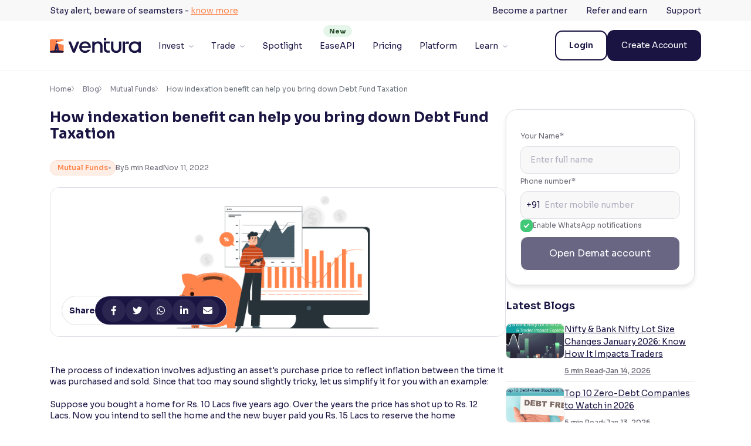

--- FILE ---
content_type: text/html; charset=UTF-8
request_url: https://www.venturasecurities.com/blog/how-indexation-benefit-can-help-you-bring-down-debt-fund-taxation/
body_size: 27523
content:
<!DOCTYPE html><html lang="en-US"><head><meta charset="UTF-8"><link rel="stylesheet" media="print" onload="this.onload=null;this.media='all';" id="ao_optimized_gfonts" href="https://fonts.googleapis.com/css?family=Sora:italic00,200,300,400,500,600,700,800%7CSora:italic00,200,300,400,500,600,700,800%7CSora:italic00,200,300,400,500,600,700,800%7CSora%3A100%2C200%2C300%2Cregular%2C500%2C600%2C700%2C800&amp;display=swap"><link rel="preconnect" href="https://fonts.googleapis.com"><link rel="preconnect" href="https://fonts.gstatic.com" crossorigin> <noscript> </noscript><link rel='dns-prefetch' href='//d14zm0hu08yytt.cloudfront.net' /><meta name='robots' content='index, follow, max-image-preview:large, max-snippet:-1, max-video-preview:-1' />  <script data-cfasync="false" data-pagespeed-no-defer>var gtm4wp_datalayer_name = "dataLayer";
	var dataLayer = dataLayer || [];</script> <meta name="viewport" content="width=device-width, initial-scale=1"><title>How indexation benefit can help you bring down Debt Fund Taxation - Ventura Securities</title><meta name="description" content="How indexation benefits can reduce tax liabilities on debt fund investments, enhancing post-tax returns for long-term investors." /><link rel="canonical" href="https://www.venturasecurities.com/blog/how-indexation-benefit-can-help-you-bring-down-debt-fund-taxation/" /><meta property="og:locale" content="en_US" /><meta property="og:type" content="article" /><meta property="og:title" content="How indexation benefit can help you bring down Debt Fund Taxation" /><meta property="og:description" content="How indexation benefits can reduce tax liabilities on debt fund investments, enhancing post-tax returns for long-term investors." /><meta property="og:url" content="https://www.venturasecurities.com/blog/how-indexation-benefit-can-help-you-bring-down-debt-fund-taxation/" /><meta property="og:site_name" content="Ventura Securities" /><meta property="article:publisher" content="https://www.facebook.com/venturasecurities/" /><meta property="article:published_time" content="2022-11-11T12:49:00+00:00" /><meta property="article:modified_time" content="2025-03-11T13:08:33+00:00" /><meta property="og:image" content="https://www.venturasecurities.com/wp-content/uploads/2023/02/blog-image.png" /><meta property="og:image:width" content="861" /><meta property="og:image:height" content="281" /><meta property="og:image:type" content="image/png" /><meta name="twitter:card" content="summary_large_image" /><meta name="twitter:creator" content="@VenturaUpdates" /><meta name="twitter:site" content="@VenturaUpdates" /><meta name="twitter:label1" content="Written by" /><meta name="twitter:data1" content="" /><meta name="twitter:label2" content="Est. reading time" /><meta name="twitter:data2" content="6 minutes" /><link rel='dns-prefetch' href='//cdnjs.cloudflare.com' /><link href='https://fonts.gstatic.com' crossorigin rel='preconnect' /><link href='https://fonts.googleapis.com' crossorigin rel='preconnect' />  <script data-cfasync="false" data-pagespeed-no-defer type="text/javascript">var dataLayer_content = {"siteID":0,"siteName":"","pagePostType":"post","pagePostType2":"single-post","pageCategory":["mutual-funds"],"pageAttributes":["indexation"],"browserName":"","browserVersion":"","browserEngineName":"","browserEngineVersion":"","osName":"","osVersion":"","deviceType":"bot","deviceManufacturer":"","deviceModel":""};
	dataLayer.push( dataLayer_content );</script> <script data-cfasync="false">(function(w,d,s,l,i){w[l]=w[l]||[];w[l].push({'gtm.start':
new Date().getTime(),event:'gtm.js'});var f=d.getElementsByTagName(s)[0],
j=d.createElement(s),dl=l!='dataLayer'?'&l='+l:'';j.async=true;j.src=
'//www.googletagmanager.com/gtm.'+'js?id='+i+dl;f.parentNode.insertBefore(j,f);
})(window,document,'script','dataLayer','GTM-TRF3DRX');</script> <link rel='stylesheet' id='classic-theme-styles-css' href='https://d14zm0hu08yytt.cloudfront.net/wp-includes/css/classic-themes.min.css' media='all' /><link rel='stylesheet' id='generate-comments-css' href='https://d14zm0hu08yytt.cloudfront.net/wp-content/themes/generatepress-child/assets/css/components/comments.min.css' media='all' /><link rel='stylesheet' id='generate-style-css' href='https://d14zm0hu08yytt.cloudfront.net/wp-content/themes/generatepress-child/assets/css/main.min.css' media='all' /><style id='generate-style-inline-css'>body{background-color:var(--base-2);color:var(--contrast);}a{color:var(--accent);}a{text-decoration:underline;}.entry-title a, .site-branding a, a.button, .wp-block-button__link, .main-navigation a{text-decoration:none;}a:hover, a:focus, a:active{color:var(--contrast);}.grid-container{max-width:1110px;}.wp-block-group__inner-container{max-width:1110px;margin-left:auto;margin-right:auto;}.site-header .header-image{width:180px;}.navigation-search{position:absolute;left:-99999px;pointer-events:none;visibility:hidden;z-index:20;width:100%;top:0;transition:opacity 100ms ease-in-out;opacity:0;}.navigation-search.nav-search-active{left:0;right:0;pointer-events:auto;visibility:visible;opacity:1;}.navigation-search input[type="search"]{outline:0;border:0;vertical-align:bottom;line-height:1;opacity:0.9;width:100%;z-index:20;border-radius:0;-webkit-appearance:none;height:60px;}.navigation-search input::-ms-clear{display:none;width:0;height:0;}.navigation-search input::-ms-reveal{display:none;width:0;height:0;}.navigation-search input::-webkit-search-decoration, .navigation-search input::-webkit-search-cancel-button, .navigation-search input::-webkit-search-results-button, .navigation-search input::-webkit-search-results-decoration{display:none;}.gen-sidebar-nav .navigation-search{top:auto;bottom:0;}:root{--contrast:#191442;--contrast-2:#575760;--contrast-3:#b2b2be;--base:#f0f0f0;--base-2:#f7f8f9;--base-3:#ffffff;--accent:#191442;}.has-contrast-color{color:var(--contrast);}.has-contrast-background-color{background-color:var(--contrast);}.has-contrast-2-color{color:var(--contrast-2);}.has-contrast-2-background-color{background-color:var(--contrast-2);}.has-contrast-3-color{color:var(--contrast-3);}.has-contrast-3-background-color{background-color:var(--contrast-3);}.has-base-color{color:var(--base);}.has-base-background-color{background-color:var(--base);}.has-base-2-color{color:var(--base-2);}.has-base-2-background-color{background-color:var(--base-2);}.has-base-3-color{color:var(--base-3);}.has-base-3-background-color{background-color:var(--base-3);}.has-accent-color{color:var(--accent);}.has-accent-background-color{background-color:var(--accent);}.main-navigation a, .main-navigation .menu-toggle, .main-navigation .menu-bar-items{font-family:Sora, sans-serif;font-weight:400;font-size:14px;}.top-bar{background-color:#F8F8F8;color:#ffffff;}.top-bar a{color:#ffffff;}.top-bar a:hover{color:#303030;}.site-header{background-color:var(--base-3);color:#191442;}.main-title a,.main-title a:hover{color:var(--contrast);}.site-description{color:var(--contrast-2);}.mobile-menu-control-wrapper .menu-toggle,.mobile-menu-control-wrapper .menu-toggle:hover,.mobile-menu-control-wrapper .menu-toggle:focus,.has-inline-mobile-toggle #site-navigation.toggled{background-color:rgba(0, 0, 0, 0.02);}.main-navigation,.main-navigation ul ul{background-color:var(--base-3);}.main-navigation .main-nav ul li a, .main-navigation .menu-toggle, .main-navigation .menu-bar-items{color:var(--contrast);}.main-navigation .main-nav ul li:not([class*="current-menu-"]):hover > a, .main-navigation .main-nav ul li:not([class*="current-menu-"]):focus > a, .main-navigation .main-nav ul li.sfHover:not([class*="current-menu-"]) > a, .main-navigation .menu-bar-item:hover > a, .main-navigation .menu-bar-item.sfHover > a{color:var(--accent);}button.menu-toggle:hover,button.menu-toggle:focus{color:var(--contrast);}.main-navigation .main-nav ul li[class*="current-menu-"] > a{color:var(--accent);}.navigation-search input[type="search"],.navigation-search input[type="search"]:active, .navigation-search input[type="search"]:focus, .main-navigation .main-nav ul li.search-item.active > a, .main-navigation .menu-bar-items .search-item.active > a{color:var(--accent);}.main-navigation ul ul{background-color:var(--base);}.separate-containers .inside-article, .separate-containers .comments-area, .separate-containers .page-header, .one-container .container, .separate-containers .paging-navigation, .inside-page-header{background-color:var(--base-3);}.entry-title a{color:var(--contrast);}.entry-title a:hover{color:var(--contrast-2);}.entry-meta{color:var(--contrast-2);}.sidebar .widget{background-color:var(--base-3);}.footer-widgets{background-color:var(--base-3);}.site-info{background-color:var(--base-3);}input[type="text"],input[type="email"],input[type="url"],input[type="password"],input[type="search"],input[type="tel"],input[type="number"],textarea,select{color:var(--contrast);background-color:var(--base-2);border-color:var(--base);}input[type="text"]:focus,input[type="email"]:focus,input[type="url"]:focus,input[type="password"]:focus,input[type="search"]:focus,input[type="tel"]:focus,input[type="number"]:focus,textarea:focus,select:focus{color:var(--contrast);background-color:var(--base-2);border-color:var(--contrast-3);}button,html input[type="button"],input[type="reset"],input[type="submit"],a.button,a.wp-block-button__link:not(.has-background){color:#ffffff;background-color:#55555e;}button:hover,html input[type="button"]:hover,input[type="reset"]:hover,input[type="submit"]:hover,a.button:hover,button:focus,html input[type="button"]:focus,input[type="reset"]:focus,input[type="submit"]:focus,a.button:focus,a.wp-block-button__link:not(.has-background):active,a.wp-block-button__link:not(.has-background):focus,a.wp-block-button__link:not(.has-background):hover{color:#ffffff;background-color:#3f4047;}a.generate-back-to-top{background-color:rgba( 0,0,0,0.4 );color:#ffffff;}a.generate-back-to-top:hover,a.generate-back-to-top:focus{background-color:rgba( 0,0,0,0.6 );color:#ffffff;}@media (max-width:768px){.main-navigation .menu-bar-item:hover > a, .main-navigation .menu-bar-item.sfHover > a{background:none;color:var(--contrast);}}.nav-below-header .main-navigation .inside-navigation.grid-container, .nav-above-header .main-navigation .inside-navigation.grid-container{padding:0px 20px 0px 20px;}.site-main .wp-block-group__inner-container{padding:40px;}.separate-containers .paging-navigation{padding-top:20px;padding-bottom:20px;}.entry-content .alignwide, body:not(.no-sidebar) .entry-content .alignfull{margin-left:-40px;width:calc(100% + 80px);max-width:calc(100% + 80px);}.rtl .menu-item-has-children .dropdown-menu-toggle{padding-left:20px;}.rtl .main-navigation .main-nav ul li.menu-item-has-children > a{padding-right:20px;}@media (max-width:768px){.separate-containers .inside-article, .separate-containers .comments-area, .separate-containers .page-header, .separate-containers .paging-navigation, .one-container .site-content, .inside-page-header{padding:30px;}.site-main .wp-block-group__inner-container{padding:30px;}.inside-top-bar{padding-right:30px;padding-left:30px;}.inside-header{padding-right:30px;padding-left:30px;}.widget-area .widget{padding-top:30px;padding-right:30px;padding-bottom:30px;padding-left:30px;}.footer-widgets-container{padding-top:30px;padding-right:30px;padding-bottom:30px;padding-left:30px;}.inside-site-info{padding-right:30px;padding-left:30px;}.entry-content .alignwide, body:not(.no-sidebar) .entry-content .alignfull{margin-left:-30px;width:calc(100% + 60px);max-width:calc(100% + 60px);}.one-container .site-main .paging-navigation{margin-bottom:20px;}}/* End cached CSS */.is-right-sidebar{width:30%;}.is-left-sidebar{width:30%;}.site-content .content-area{width:100%;}@media (max-width:768px){.main-navigation .menu-toggle,.sidebar-nav-mobile:not(#sticky-placeholder){display:block;}.main-navigation ul,.gen-sidebar-nav,.main-navigation:not(.slideout-navigation):not(.toggled) .main-nav > ul,.has-inline-mobile-toggle #site-navigation .inside-navigation > *:not(.navigation-search):not(.main-nav){display:none;}.nav-align-right .inside-navigation,.nav-align-center .inside-navigation{justify-content:space-between;}.has-inline-mobile-toggle .mobile-menu-control-wrapper{display:flex;flex-wrap:wrap;}.has-inline-mobile-toggle .inside-header{flex-direction:row;text-align:left;flex-wrap:wrap;}.has-inline-mobile-toggle .header-widget,.has-inline-mobile-toggle #site-navigation{flex-basis:100%;}.nav-float-left .has-inline-mobile-toggle #site-navigation{order:10;}}</style><link rel='stylesheet' id='generate-bootstrap3-css' href='https://d14zm0hu08yytt.cloudfront.net/wp-content/themes/generatepress-child/assets/custom/libs/bootstrap/css/bootstrap.min.css' media='all' /><link rel='stylesheet' id='generate-datatable-css' href='https://d14zm0hu08yytt.cloudfront.net/wp-content/themes/generatepress-child/assets/custom/libs/datatable/responsive.bootstrap5.min.css' media='all' /><link rel='stylesheet' id='generate-datatable2-css' href='https://d14zm0hu08yytt.cloudfront.net/wp-content/themes/generatepress-child/assets/custom/libs/datatable/dataTables.bootstrap5.min.css' media='all' /><link rel='stylesheet' id='generate-datatable4-css' href='https://d14zm0hu08yytt.cloudfront.net/wp-content/themes/generatepress-child/assets/custom/libs/datatable/datatables.min.css' media='all' /><link rel='stylesheet' id='generate-bootstrap-vertical-css' href='https://d14zm0hu08yytt.cloudfront.net/wp-content/themes/generatepress-child/assets/custom/libs/bootstrap/css/vertical-carousel.css' media='all' /><link rel='stylesheet' id='generate-font-awesome-css' href='https://cdnjs.cloudflare.com/ajax/libs/font-awesome/6.2.1/css/all.min.css' media='all' /><link rel='stylesheet' id='generate-owl-carousel-css' href='https://d14zm0hu08yytt.cloudfront.net/wp-content/themes/generatepress-child/assets/custom/libs/owlcarousel/assets/owl.carousel.min.css' media='all' /><link rel='stylesheet' id='generate-owl-carousel-theme-css' href='https://d14zm0hu08yytt.cloudfront.net/wp-content/themes/generatepress-child/assets/custom/libs/owlcarousel/assets/owl.theme.default.min.css' media='all' /><link rel='stylesheet' id='generate-gloabl-css' href='https://d14zm0hu08yytt.cloudfront.net/wp-content/themes/generatepress-child/assets/custom/css/global.css' media='all' /><link rel='stylesheet' id='generate-header-css' href='https://d14zm0hu08yytt.cloudfront.net/wp-content/themes/generatepress-child/assets/custom/css/header.css' media='all' /><link rel='stylesheet' id='generate-footer-css' href='https://d14zm0hu08yytt.cloudfront.net/wp-content/themes/generatepress-child/assets/custom/css/footer.css' media='all' /><link rel='stylesheet' id='tablepress-default-css' href='https://d14zm0hu08yytt.cloudfront.net/wp-content/plugins/tablepress/css/build/default.css' media='all' /> <script src='https://d14zm0hu08yytt.cloudfront.net/wp-includes/js/jquery/jquery.min.js' id='jquery-core-js'></script> <script src='https://d14zm0hu08yytt.cloudfront.net/wp-includes/js/jquery/jquery-migrate.min.js' id='jquery-migrate-js'></script> <script id='whp1684front.js2535-js-extra'>var whp_local_data = {"add_url":"https:\/\/www.venturasecurities.com\/wp-admin\/post-new.php?post_type=event","ajaxurl":"https:\/\/www.venturasecurities.com\/wp-admin\/admin-ajax.php"};</script> <script src='https://d14zm0hu08yytt.cloudfront.net/wp-content/plugins/wp-security-hardening/modules/js/front.js' id='whp1684front.js2535-js'></script> <link rel="https://api.w.org/" href="https://www.venturasecurities.com/wp-json/" /><link rel="alternate" type="application/json" href="https://www.venturasecurities.com/wp-json/wp/v2/posts/15415" /><link rel="EditURI" type="application/rsd+xml" title="RSD" href="https://www.venturasecurities.com/xmlrpc.php?rsd" /><link rel="wlwmanifest" type="application/wlwmanifest+xml" href="https://www.venturasecurities.com/wp-includes/wlwmanifest.xml" /><link rel='shortlink' href='https://www.venturasecurities.com/?p=15415' /><link rel="alternate" type="application/json+oembed" href="https://www.venturasecurities.com/wp-json/oembed/1.0/embed?url=https%3A%2F%2Fwww.venturasecurities.com%2Fblog%2Fhow-indexation-benefit-can-help-you-bring-down-debt-fund-taxation%2F" /><link rel="alternate" type="text/xml+oembed" href="https://www.venturasecurities.com/wp-json/oembed/1.0/embed?url=https%3A%2F%2Fwww.venturasecurities.com%2Fblog%2Fhow-indexation-benefit-can-help-you-bring-down-debt-fund-taxation%2F&#038;format=xml" /><link rel="pingback" href="https://www.venturasecurities.com/xmlrpc.php"><link rel="icon" href="https://d14zm0hu08yytt.cloudfront.net/wp-content/uploads/2023/10/fav_icon_32.png" sizes="32x32" /><link rel="icon" href="https://d14zm0hu08yytt.cloudfront.net/wp-content/uploads/2023/10/fav_icon_32.png" sizes="192x192" /><link rel="apple-touch-icon" href="https://d14zm0hu08yytt.cloudfront.net/wp-content/uploads/2023/10/fav_icon_32.png" /><meta name="msapplication-TileImage" content="https://d14zm0hu08yytt.cloudfront.net/wp-content/uploads/2023/10/fav_icon_32.png" /><style id="wp-custom-css">.resendotp.active:hover{
	cursor:no-drop
}

#gform_3 .gfield_required, #gform_14 .gfield_required{
	display: none
}
.mailpoet_text::placeholder{
	content:"Full Name";
}

.gform_description{
	margin:0 !important
}
/* .dd_text{
		display:none !important
	} */
.ginput_container_gf-free-sms-verification{
	clear:both
}
.validation_message {
	border-radius:5px
}
#gform_wrapper_14 .gform_required_legend{
	display:none
}
#gform_wrapper_3 .gform_heading, #gform_wrapper_3 .gf_google_sms_otp label{
	display: none
}

.widget_block h5{
	color:#fff
}

.gf_google_sms_otp .firebaseui-card-header{
	display:none
}
.gf_google_sms_otp .firebaseui-info-bar{
	left:0px
}

dialog {
	width: 500px !important;
	height: 90px !important;
}
.gf_google_sms_otp,.firebaseui-info-bar {
	position:relative !important
}

.gf_google_sms_otp .mdl-card{
	max-width:100%;
	box-shadow:none;
	min-height:100%
}

.gf_google_sms_otp .mdl-textfield__label{
	top: 33px;
	left: 18px;
}

.gf_google_sms_otp .firebaseui-card-content,.gf_google_sms_otp .firebaseui-card-actions{
	padding:0px
}

.gf_google_sms_otp .firebaseui-textfield.mdl-textfield .firebaseui-label::after{
	display:none
}

.gf_google_sms_otp button{
	border:none
}


.gf_google_sms_otp .mdl-button--raised.mdl-button--colored,.gf_google_sms_otp .mdl-button--raised.mdl-button--colored:hover{
	background: var(--primary900);
	border-radius: 8px;
}

#mailpoet_form_1 .mailpoet_validate_success{
	width:100%
}

/* new menu tag */
.new_menu_icon {
    position: relative;
    text-align: center;
    overflow: visible;
}

/* Label "New" above applied menu */
.new_menu_icon::before {
    content: 'New';
    display: inline-block;
    background-color: #e6f5e9;
    color: #234A26;
    font-weight: bold;
    font-size: 11px;
    padding: 2px 10px;
    border-radius: 10px;
    position: absolute;
    top: -5px;
    left: 40%;
    white-space: nowrap;
    z-index: 1;
    overflow: hidden;
}

/* Glare animation layer on the "New" tag */
.new_menu_icon::after {
    content: '';
    position: absolute;
    top: -5px;
    left: -75%;
    height: 18px; /* match ::before height + padding */
    width: 50%;
    background: linear-gradient(
        120deg,
        rgba(255, 255, 255, 0) 0%,
        rgba(255, 255, 255, 0.6) 50%,
        rgba(255, 255, 255, 0) 100%
    );
    transform: skewX(-20deg);
    animation: glare 2.5s infinite;
    pointer-events: none;
    z-index: 2;
    border-radius: 10px;
}

.notificationbar {
	display: none;
}

.blog_cat_lists .blog_cat_list {
	padding:10px 10px !important;
	width: 100%;
	text-align: center;
	cursor:pointer;
	font-weight: 600;	
}
/* header top bar layout and left menu */
div.top-bar div.inside-top-bar {
	padding: 6px 0 6px 0;
}

.top-bar.top-bar-align-right .inside-top-bar {
	justify-content: space-between;
}

.top-bar-left-menu {
	 color: #191442;
    text-decoration: none;
    font-size: var(--body3size);
    line-height: 140%;
}

.top-bar-left-menu a {
	 color: #ff844b;
    text-decoration: underline;
	 cursor: pointer;
    font-size: var(--body3size);
	display: inline-block;
}
.top-bar-left-menu a:hover {
	 color: #ff844b;
    text-decoration: underline;
	 cursor: pointer;
    font-size: var(--body3size);
	 display: inline-block;
}

@media(max-width: 1199px) {
    .new_menu_icon::before {
        top: 18px;
        left: 120px;
    }

    .new_menu_icon::after {
        display: none; /* Optional: disable animation on mobile */
    }
	
		.blog_cat_lists {
				gap: 8px;
				width: 100% !important;
	  }
}

@keyframes glare {
    0% {
        left: -75%;
    }
    100% {
        left: 125%;
    }
}</style></head><style>.top_bar a {
		text-decoration: underline;
		cursor: pointer;
		color: #ff844b;
	}

	.top_bar .header_font {
		font-size: 14px;
		font-weight: 400;
	}

	.top_bar .semibold {
		font-weight: 600;
	}</style><body class="post-template-default single single-post postid-15415 single-format-standard wp-custom-logo wp-embed-responsive no-sidebar nav-float-right separate-containers nav-search-enabled header-aligned-center dropdown-hover featured-image-active"  ><div class="notificationbar"><div class="container p-0"><div class="top_bar"><h5 class="fs_14 header_font">To visit the old Ventura website, <a class="current_website"
 href="https://www.ventura1.com/Products/Equities.aspx?utm_source=ea-website-header-visit-current-website&utm_medium=banner&utm_campaign=ea-launch-website"
 target="_blank">click here</a>.</h5><h5 class="fs_14 header_font semibold">Ventura Wealth
 Clients <a class="login_current_website"
 href="https://www.ventura1.com/Login/ssologin.aspx?utm_source=ea-website-header-login&utm_medium=banner&utm_campaign=ea-launch-website"
 target="_blank">Login here</a></h5></div></div></div> <noscript><iframe src="https://www.googletagmanager.com/ns.html?id=GTM-TRF3DRX" height="0" width="0" style="display:none;visibility:hidden" aria-hidden="true"></iframe></noscript> <a class="screen-reader-text skip-link" href="#content" title="Skip to content">Skip to content</a><div class="top-bar top-bar-align-right"><div class="inside-top-bar grid-container"><aside id="block-14" class="widget inner-padding widget_block"><span class="top-bar-left-menu">Stay alert, beware of seamsters - <a href="/frauds-alert">know more</a></span></aside><aside id="block-11" class="widget inner-padding widget_block"><ul><li><a href="https://partners-onboarding.venturasecurities.com/vpp/mobile-register" data-type="URL" data-id="https://partners-onboarding.venturasecurities.com/vpp/mobile-register">Become a partner</a></li><li><a href="https://www.venturasecurities.com/refer-and-earn/" data-type="page">Refer and earn</a></li><li><a href="https://www.venturasecurities.com/support/" data-type="page" data-id="16896">Support</a></li></ul></aside></div></div><header class="site-header has-inline-mobile-toggle" id="masthead" aria-label="Site"   ><div class="inside-header container"><div class="site-logo"> <a href="https://www.venturasecurities.com/" rel="home"> <img  class="header-image is-logo-image" alt="Ventura Securities" src="https://d14zm0hu08yytt.cloudfront.net/wp-content/uploads/2025/01/ventura-logo.svg" width="0" height="0" /> </a></div><nav class="main-navigation mobile-menu-control-wrapper" id="mobile-menu-control-wrapper" aria-label="Mobile Toggle"><div class="menu-bar-items"><span class="menu-bar-item search-item"><a aria-label="Open Search Bar" href="#"><span class="gp-icon icon-search"><svg viewBox="0 0 18 18" fill="none" class="searchsvg" xmlns="http://www.w3.org/2000/svg"> <path d="M17 17L14.2 14.2M16.2 8.6C16.2 12.7974 12.7974 16.2 8.6 16.2C4.40264 16.2 1 12.7974 1 8.6C1 4.40264 4.40264 1 8.6 1C12.7974 1 16.2 4.40264 16.2 8.6Z" stroke="#191442" stroke-width="1.5" stroke-linecap="round" stroke-linejoin="round"/> </svg> <svg viewBox="0 0 512 512" aria-hidden="true" xmlns="http://www.w3.org/2000/svg" width="1em" height="1em"><path d="M71.029 71.029c9.373-9.372 24.569-9.372 33.942 0L256 222.059l151.029-151.03c9.373-9.372 24.569-9.372 33.942 0 9.372 9.373 9.372 24.569 0 33.942L289.941 256l151.03 151.029c9.372 9.373 9.372 24.569 0 33.942-9.373 9.372-24.569 9.372-33.942 0L256 289.941l-151.029 151.03c-9.373 9.372-24.569 9.372-33.942 0-9.372-9.373-9.372-24.569 0-33.942L222.059 256 71.029 104.971c-9.372-9.373-9.372-24.569 0-33.942z" /></svg></span></a></span></div> <button data-nav="site-navigation" class="menu-toggle" aria-controls="primary-menu" aria-expanded="false"> <span class="gp-icon icon-menu-bars"><svg width="24" height="24" viewBox="0 0 24 24" fill="none" xmlns="http://www.w3.org/2000/svg"> <path d="M3 7H21" stroke="#292D32" stroke-width="1.5" stroke-linecap="round"/> <path d="M3 12H21" stroke="#292D32" stroke-width="1.5" stroke-linecap="round"/> <path d="M3 17H21" stroke="#292D32" stroke-width="1.5" stroke-linecap="round"/> </svg> <svg viewBox="0 0 512 512" aria-hidden="true" xmlns="http://www.w3.org/2000/svg" width="1em" height="1em"><path d="M71.029 71.029c9.373-9.372 24.569-9.372 33.942 0L256 222.059l151.029-151.03c9.373-9.372 24.569-9.372 33.942 0 9.372 9.373 9.372 24.569 0 33.942L289.941 256l151.03 151.029c9.372 9.373 9.372 24.569 0 33.942-9.373 9.372-24.569 9.372-33.942 0L256 289.941l-151.029 151.03c-9.373 9.372-24.569 9.372-33.942 0-9.372-9.373-9.372-24.569 0-33.942L222.059 256 71.029 104.971c-9.372-9.373-9.372-24.569 0-33.942z" /></svg></span><span class="screen-reader-text">Menu</span> </button></nav><nav class="main-navigation has-menu-bar-items sub-menu-right" id="site-navigation" aria-label="Primary"   ><div class="inside-navigation grid-container"><form method="get" class="search-form navigation-search" action="https://www.venturasecurities.com/"> <input type="search" class="search-field" value="" name="s" title="Search" /></form> <button class="menu-toggle" aria-controls="primary-menu" aria-expanded="false"> <span class="gp-icon icon-menu-bars"><svg width="24" height="24" viewBox="0 0 24 24" fill="none" xmlns="http://www.w3.org/2000/svg"> <path d="M3 7H21" stroke="#292D32" stroke-width="1.5" stroke-linecap="round"/> <path d="M3 12H21" stroke="#292D32" stroke-width="1.5" stroke-linecap="round"/> <path d="M3 17H21" stroke="#292D32" stroke-width="1.5" stroke-linecap="round"/> </svg> <svg viewBox="0 0 512 512" aria-hidden="true" xmlns="http://www.w3.org/2000/svg" width="1em" height="1em"><path d="M71.029 71.029c9.373-9.372 24.569-9.372 33.942 0L256 222.059l151.029-151.03c9.373-9.372 24.569-9.372 33.942 0 9.372 9.373 9.372 24.569 0 33.942L289.941 256l151.03 151.029c9.372 9.373 9.372 24.569 0 33.942-9.373 9.372-24.569 9.372-33.942 0L256 289.941l-151.029 151.03c-9.373 9.372-24.569 9.372-33.942 0-9.372-9.373-9.372-24.569 0-33.942L222.059 256 71.029 104.971c-9.372-9.373-9.372-24.569 0-33.942z" /></svg></span><span class="mobile-menu">Menu</span> </button><div class="top-bar top-bar-align-right"><div class="inside-top-bar grid-container"><aside id="block-14" class="widget inner-padding widget_block"><span class="top-bar-left-menu">Stay alert, beware of seamsters - <a href="/frauds-alert">know more</a></span></aside><aside id="block-11" class="widget inner-padding widget_block"><ul><li><a href="https://partners-onboarding.venturasecurities.com/vpp/mobile-register" data-type="URL" data-id="https://partners-onboarding.venturasecurities.com/vpp/mobile-register">Become a partner</a></li><li><a href="https://www.venturasecurities.com/refer-and-earn/" data-type="page">Refer and earn</a></li><li><a href="https://www.venturasecurities.com/support/" data-type="page" data-id="16896">Support</a></li></ul></aside></div></div><div id="primary-menu" class="main-nav"><ul id="menu-header-menu" class="customized_menu menu sf-menu"><li id="menu-item-12" class="invest_icon custom_icons menu-item menu-item-type-custom menu-item-object-custom menu-item-has-children menu-item-12"><a href="#">Invest<span role="presentation" class="dropdown-menu-toggle"><span class="gp-icon icon-arrow"><svg width="10" height="5" viewBox="0 0 10 5" fill="none" xmlns="http://www.w3.org/2000/svg" class="arrowdown"> <path d="M9 1L5.70707 3.7559C5.31818 4.08137 4.68182 4.08137 4.29293 3.7559L1 1" stroke="#B0ADBE" stroke-width="1.5" stroke-miterlimit="10" stroke-linecap="round" stroke-linejoin="round"/> </svg> </span></span></a><ul class="sub-menu"><li id="menu-item-22881" class="menu-item menu-item-type-post_type menu-item-object-page menu-item-22881"><a href="https://www.venturasecurities.com/stocks/">Stocks</a></li><li id="menu-item-667" class="menu-item menu-item-type-post_type menu-item-object-page menu-item-667"><a href="https://www.venturasecurities.com/mutual-funds/">Mutual Funds</a></li><li id="menu-item-16901" class="menu-item menu-item-type-post_type menu-item-object-page menu-item-16901"><a href="https://www.venturasecurities.com/ipo/">IPOs</a></li><li id="menu-item-30144" class="menu-item menu-item-type-post_type menu-item-object-page menu-item-30144"><a href="https://www.venturasecurities.com/fixed-deposit/">Fixed Deposit</a></li><li id="menu-item-41681" class="menu-item menu-item-type-post_type menu-item-object-page menu-item-41681"><a href="https://www.venturasecurities.com/curated-basket/">Wealth Builder Portfolios</a></li><li id="menu-item-43830" class="menu-item menu-item-type-custom menu-item-object-custom menu-item-43830"><a href="https://www.venturasecurities.com/invest/all-etfs-list">ETFs</a></li></ul></li><li id="menu-item-22" class="trade_icon custom_icons menu-item menu-item-type-custom menu-item-object-custom menu-item-has-children menu-item-22"><a href="#">Trade<span role="presentation" class="dropdown-menu-toggle"><span class="gp-icon icon-arrow"><svg width="10" height="5" viewBox="0 0 10 5" fill="none" xmlns="http://www.w3.org/2000/svg" class="arrowdown"> <path d="M9 1L5.70707 3.7559C5.31818 4.08137 4.68182 4.08137 4.29293 3.7559L1 1" stroke="#B0ADBE" stroke-width="1.5" stroke-miterlimit="10" stroke-linecap="round" stroke-linejoin="round"/> </svg> </span></span></a><ul class="sub-menu"><li id="menu-item-16902" class="menu-item menu-item-type-post_type menu-item-object-page menu-item-16902"><a href="https://www.venturasecurities.com/futures-and-options/">Futures &#038; Options</a></li></ul></li><li id="menu-item-16899" class="spotlight_icon custom_icons singlemenu menu-item menu-item-type-post_type menu-item-object-page menu-item-16899"><a href="https://www.venturasecurities.com/spotlight/">Spotlight</a></li><li id="menu-item-34304" class="new_menu_icon menu-item menu-item-type-post_type menu-item-object-page menu-item-34304"><a href="https://www.venturasecurities.com/easeapi/">EaseAPI</a></li><li id="menu-item-21357" class="price_icon custom_icons singlemenu menu-item menu-item-type-post_type menu-item-object-page menu-item-21357"><a href="https://www.venturasecurities.com/exclusive-pricing-plan/">Pricing</a></li><li id="menu-item-1714" class="platform_icon custom_icons singlemenu menu-item menu-item-type-post_type menu-item-object-page menu-item-1714"><a href="https://www.venturasecurities.com/platform/">Platform</a></li><li id="menu-item-22894" class="menu-item menu-item-type-custom menu-item-object-custom menu-item-has-children menu-item-22894"><a href="#">Learn<span role="presentation" class="dropdown-menu-toggle"><span class="gp-icon icon-arrow"><svg width="10" height="5" viewBox="0 0 10 5" fill="none" xmlns="http://www.w3.org/2000/svg" class="arrowdown"> <path d="M9 1L5.70707 3.7559C5.31818 4.08137 4.68182 4.08137 4.29293 3.7559L1 1" stroke="#B0ADBE" stroke-width="1.5" stroke-miterlimit="10" stroke-linecap="round" stroke-linejoin="round"/> </svg> </span></span></a><ul class="sub-menu"><li id="menu-item-22896" class="menu-item menu-item-type-post_type menu-item-object-page menu-item-22896"><a href="https://www.venturasecurities.com/blog/">Blog</a></li><li id="menu-item-23123" class="menu-item menu-item-type-post_type menu-item-object-page menu-item-23123"><a href="https://www.venturasecurities.com/news/">News</a></li><li id="menu-item-39555" class="menu-item menu-item-type-post_type menu-item-object-page menu-item-39555"><a href="https://www.venturasecurities.com/share-market-guide/">Share Market Guide</a></li><li id="menu-item-35456" class="menu-item menu-item-type-post_type menu-item-object-page menu-item-35456"><a href="https://www.venturasecurities.com/share-market-glossary/">Share Market Glossary</a></li><li id="menu-item-33328" class="menu-item menu-item-type-post_type menu-item-object-page menu-item-33328"><a href="https://www.venturasecurities.com/bazaar-basics/">Bazaar Basics</a></li><li id="menu-item-35943" class="menu-item menu-item-type-custom menu-item-object-custom menu-item-35943"><a href="https://venturasecurities.com/invest/calculators">Calculators</a></li><li id="menu-item-41217" class="menu-item menu-item-type-post_type menu-item-object-page menu-item-41217"><a href="https://www.venturasecurities.com/media-centre/">Media Centre</a></li></ul></li></ul></div><div class="menu-bar-items"><span class="menu-bar-item search-item"><a aria-label="Open Search Bar" href="#"><span class="gp-icon icon-search"><svg viewBox="0 0 18 18" fill="none" class="searchsvg" xmlns="http://www.w3.org/2000/svg"> <path d="M17 17L14.2 14.2M16.2 8.6C16.2 12.7974 12.7974 16.2 8.6 16.2C4.40264 16.2 1 12.7974 1 8.6C1 4.40264 4.40264 1 8.6 1C12.7974 1 16.2 4.40264 16.2 8.6Z" stroke="#191442" stroke-width="1.5" stroke-linecap="round" stroke-linejoin="round"/> </svg> <svg viewBox="0 0 512 512" aria-hidden="true" xmlns="http://www.w3.org/2000/svg" width="1em" height="1em"><path d="M71.029 71.029c9.373-9.372 24.569-9.372 33.942 0L256 222.059l151.029-151.03c9.373-9.372 24.569-9.372 33.942 0 9.372 9.373 9.372 24.569 0 33.942L289.941 256l151.03 151.029c9.372 9.373 9.372 24.569 0 33.942-9.373 9.372-24.569 9.372-33.942 0L256 289.941l-151.029 151.03c-9.373 9.372-24.569 9.372-33.942 0-9.372-9.373-9.372-24.569 0-33.942L222.059 256 71.029 104.971c-9.372-9.373-9.372-24.569 0-33.942z" /></svg></span></a></span></div><div class="app_download"><div class="app_inner"> <a href="#" class=""><img src="/wp-content/uploads/2022/12/apple.svg" class="pe-3"/> Download on the App store</a> <a href="#" class=""><img src="/wp-content/uploads/2022/12/google_play-1.svg" class="pe-3"/> Get it on Google Play</a></div></div><div class="advancebtn"> <a id="header_download_app_cta" class="loginbtn">Login</a> <a id="header_createacc_app_cta" href="https://onboarding.venturasecurities.com/" class="createbtn">Create Account</a></div> <script>document.addEventListener('DOMContentLoaded', function () {
				var downloadCta = document.getElementById('header_download_app_cta');
				downloadCta.onclick = function() {
					if (window.location.host === 'opensection.venturasecurities.uat') 
						{
							window.location.href = 'https://invest.venturasecurities.uat/sso/sign-in';
						} else if (window.location.host === 'www.venturasecurities.com') {
							window.location.href = 'https://invest.venturasecurities.com/sso/sign-in/';
						} else if (window.location.host === 'localhost') {
							window.location.href = 'http://localhost:3000/sso/sign-in';
						}
						
				}
			});</script> </div></nav></div></header><style>.blog_page{
		padding: 0px 20px 80px;
	}
	.category_tab{
		padding:25px 0px 0px 0px;
	}

	.filtered_posts h3{
		margin: 12px 0 12px;
	}

	.blogs_img_sec{
		position: relative;
		margin: 20px 0 48px;
	}
	.blogs_items_ftr{
		position: absolute;
		bottom: 20px;
		left: 20px;
		background-color: var(--white);
		padding: 0 0 0 12px;
		border-radius: 30px;
		border: 1px solid #E0DFE7;
	}
	.blog_share_icons{
		background-color: var(--secondary900);
		padding: 4px 12px;
		border-radius:30px;
	}
	.blog_content{
		position:relative;
	}
	.post_summary *{
		font-size: var(--body3size) !important;
		line-height: 140%;
		margin-bottom: 20px !important;
	}

	.post_summary .left_line{
		border-radius: 16px;
		padding: 20px;
		background-color: var(--neutrals100);
	}
	.post_heading_orng{
		color:var(--primary900);
		font-weight:600;
		font-size:16px!important;
	}
	.post_heading_blue{
		color:var(--secondary900);
		font-weight:600;
		font-size:16px!important;
	}

	.post_summary li{
		position: relative;
		margin-bottom: 12px !important;
	}
	.post_summary li:before{
		content: '';
		position: absolute;
		width: 8px;
		height: 8px;
		background: var(--secondary900);
		border-radius: 50px;
		left: -20px;
		top: 5px;
	}
	.commnetsection .comment-reply-title{
		font-size: var(--fs_24_14);

	}
	.commnetsection{
		margin-top:64px;
		display:none;
	}

	.blog_fimg img{
		width: 100%;
		border-radius: 16px;
		/* height: 386px; */
		object-fit: cover;
		border: 1px solid #E0DFE7;
	}
	.blog_content .blogs_img_sec > a{
		text-decoration: none;
		color: inherit;
		display: block
	}
	.blogs_items_ftr h5{
		margin: 0
	}
	.blog_share_icons i{
		width: 40px;
		height: 40px;
		border-radius: 50px;
		background: #ffffff14;
		backdrop-filter: blur(14.1749px);
		line-height: 40px;
		color: #fff
	}
	.blog_share_icons i:hover{
		background: var(--primary900);
	}

	.filtered_post {
		display: flex;
		flex-direction: row;
		gap: 10px;
	}

	.filtered_post .contact_form {
		margin-top: 27px;
	}


	.blog-sidebar-title {
		color: var(--Secondary-900, #191442);
		font-size: 18px;
		font-style: normal;
		font-weight: 600;
	}

	.other-categories {
		padding: 0 15px;
		padding-top: 24px;
	}

	.recent-blogs-sec {
		padding: 0;
		padding-top: 24px;
	}

	.other-cat-list {
		display: flex;
		gap: 5px;
		flex-direction: column;
		padding: 0;
		cursor: pointer;
	}

	.other-cat {
		color: #FF844B;
		font-size: 14px;
		font-weight: 600;
	}

	.other-cat-list a {
		display: contents;
	}

	.recent-blog-card {
		display: flex;
		flex-direction: row;
		gap: 10px;
		padding: 10px 0;
		border-bottom: 1px solid #E0DFE7;
	}

	.recent-blog-card img {
		height: 60px;
		min-width: 100px;
		max-width: 100px;
		object-fit: cover;
		border-radius: 8px;
		border: 1px solid rgba(0, 0, 0, 0.1);
	}

	.right-section {
		display: flex;
		flex-direction: column;
	}

	.filtered_post .blog_content {
		width: 70%;
	}

	.filtered_post .right-section {
		width: 29%;
	}

	.recent-blogs-wrapper .post_date {
		color: var(--Neutrals-Labels, #6B6874);
		font-size: 12px;
		font-style: normal;
		font-weight: 500;
		line-height: normal;
		margin-top: 10px;

		display: flex;
		flex-direction: row;
		align-items: center;
		gap: 5px;
	}

	.recent-blog-link {
		display: contents;
		color: #191442;
	}

	.recent-blog-card-title {
		color: var(--Secondary-900, #191442);
		font-size: 14px;
		font-style: normal;
		font-weight: 400;
	}

	.recent-blog-card-title:hover {
		color: #FF844B;
	}

	.recent-post-separator {
		width: 4px;
		height: 4px;
		border-radius: 2px;
		background: var(--Neutrals-500, #B0ADBE);
	}

	.sidebar-list {
		width: 100%;
		margin: 0;
		display: flex;
		flex-direction: column;
		border: 1px solid #E0DFE7;
		border-radius: 16px;
		overflow: hidden;
		box-shadow: 0px 4px 8px -2px rgba(45, 43, 64, 0.16);
		margin-top: 24px;
	}

	.sidebar-list__item {
		border-bottom: 1px solid #E0DFE7;
		font-weight: 400;
		font-size: 14px;
		padding: 12px 20px;
		width: 100%;
		text-decoration: none;
		color: inherit;
		display: block;
	}

	.sidebar-list__item:hover {
		color: #FF844B;
	}

	/* Header */
	.sidebar-list__item--header {
		background-color: #FFE2D3;
		border-bottom: none;
		padding: 15px 20px;
		font-weight: 500;
		font-size: 16px;
		color: var(--Secondary-900, #191442) !important;
	}

	/* Last item */
	.sidebar-list__item:last-child {
		border-bottom: none;
	}

	@media( max-width: 978px ){
	
		.filtered_post .right-section .leadformcontine {
			font-size: 13px;
		}

		.filtered_post .blog_content {
			width: 65%;
		}

		.filtered_post .right-section {
			width: 34%;
		}
		
		.recent-blog-card-title {
			font-size: 13px;
		}

		.recent-blog-card img {
			height: 60px;
			min-width: 80px;
			max-width: 80px;
			object-fit: cover;
			border-radius: 8px;
			border: 1px solid rgba(0, 0, 0, 0.1);
		}

		.recent-blogs-wrapper .post_date {
			font-size: 11px;
		}
	}

	@media( max-width: 767px ){
		.blog_page {
			padding: 0px 0px 30px;
		}
		.post_summary{
			padding: 0 20px
		}
		.blog_items {
			border: none!important;
			box-shadow:none!important;
			padding: 20px 0px!important;
		}
		.blog_info .badges{
			display:flex!important;
		}

		.blog_sidebar, .commnetsection{
			display:none;
		}
		.category_tab{
			padding:10px 0px 10px 20px !important;
		}

		.filtered_posts{
			padding-top:0px!important;
		}

		.blogs_img_sec{
			padding:0px 20px;
		}
		.blogs_items_ftr{
			position: relative;
			left: 0;
			bottom: 0;
			margin-top: 8px;
		}

		.filtered_post {
			display: flex;
			flex-direction: column;
			gap: 10px;
		}

		.filtered_post .blog_content {
			width: 100%;
		}

		.filtered_post .right-section {
			width: 100%;
			padding: 0 20px;
		}
	}</style><section class="breadcrumb_sec"><div class="container"><div class="row"><div class="col-12"><nav style="--bs-breadcrumb-divider: url(https://www.venturasecurities.com/wp-content/uploads/2022/12/right.svg);" aria-label="breadcrumb"><ol class="breadcrumb align-items-center"><li class="breadcrumb-item"><a href="https://www.venturasecurities.com">Home</a></li><li class="breadcrumb-item blogtitle"><a href="/blog">Blog</a></li><li class="breadcrumb-item categorytitle"><a href="https://www.venturasecurities.com/blog/mutual-funds"> Mutual Funds </a></li><li class="breadcrumb-item breadcrumb_last active" aria-current="page">How indexation benefit can help you bring down Debt Fund Taxation</li></ol></nav></div></div></div></section><section class="blog_page"><div class="container"><div class="row"><div class="col-12"><div class="filtered_post"><div class="blog_content"><div class="blog_title"> <a href="https://www.venturasecurities.com/blog/how-indexation-benefit-can-help-you-bring-down-debt-fund-taxation/"><h1>How indexation benefit can help you bring down Debt Fund Taxation</h1></a></div><div class="blog_info"><div class="badges"> <span class="badge fs_11"><a href="/blog/mutual-funds">Mutual Funds</a></span></div> <span> By <b></b> </span> <span class="span-reading-time rt-reading-time"><span class="rt-label rt-prefix"></span> <span class="rt-time"> 5</span> <span class="rt-label rt-postfix">min Read</span></span> <span class="post_date"> Nov 11, 2022 </span></div><div class="blogs_img_sec"> <a href="https://www.venturasecurities.com/blog/how-indexation-benefit-can-help-you-bring-down-debt-fund-taxation/" class="blog_fimg"><img width="861" height="281" src="https://d14zm0hu08yytt.cloudfront.net/wp-content/uploads/2023/02/blog-image.png" class="attachment-post-thumbnail size-post-thumbnail wp-post-image" alt="Mutual Funds" decoding="async" loading="lazy" srcset="https://d14zm0hu08yytt.cloudfront.net/wp-content/uploads/2023/02/blog-image.png 861w, https://d14zm0hu08yytt.cloudfront.net/wp-content/uploads/2023/02/blog-image-300x98.png 300w, https://d14zm0hu08yytt.cloudfront.net/wp-content/uploads/2023/02/blog-image-768x251.png 768w" sizes="(max-width: 861px) 100vw, 861px" /></a><div class="blogs_items_ftr"><h5 class="fs_14">Share</h5><div class="social_media blog_share_icons"> <a href="https://www.facebook.com/sharer/sharer.php?u=https://www.venturasecurities.com/blog/how-indexation-benefit-can-help-you-bring-down-debt-fund-taxation/" target="_blank"><i class="fa-brands fa-facebook-f" aria-hidden="true"></i></a><a href="https://twitter.com/intent/tweet?url=https://www.venturasecurities.com/blog/how-indexation-benefit-can-help-you-bring-down-debt-fund-taxation/" target="_blank"><i class="fa-brands fa-twitter" aria-hidden="true"></i></a><a href="https://api.whatsapp.com/send?text=https://www.venturasecurities.com/blog/how-indexation-benefit-can-help-you-bring-down-debt-fund-taxation/" target="_blank"><i class="fa-brands fa-whatsapp" aria-hidden="true"></i></a><a href="https://www.linkedin.com/uas/login?session_redirect=https://www.venturasecurities.com/blog/how-indexation-benefit-can-help-you-bring-down-debt-fund-taxation/" target="_blank"><i class="fa-brands fa-linkedin" aria-hidden="true"></i></a><a href="https://mail.google.com/mail/u/0/?view=cm&body=https://www.venturasecurities.com/blog/how-indexation-benefit-can-help-you-bring-down-debt-fund-taxation/" target="_blank"><i class="fa-solid fa-envelope" aria-hidden="true"></i></a></div></div></div><div class="post_summary"><p>The process of indexation involves adjusting an asset's purchase price to reflect inflation between the time it was purchased and sold. Since that too may sound slightly tricky, let us simplify it for you with an example:</p><p>Suppose you bought a home for Rs. 10 Lacs five years ago. Over the years the price has shot up to Rs. 12 Lacs. Now you intend to sell the home and the new buyer paid you Rs. 15 Lacs to reserve the home immediately. Here, you made a profit of Rs. 5 Lakhs (Rs. 15 Lacs – 10 Lacs) from the transaction. But for taxation purposes, the government allows you to adjust your purchase price to mirror inflation. A higher purchase price means lesser profits, which effectively means a lower tax. In our example, if you were to buy the same home today, it would cost you Rs. 12 Lacs. Thus, your profit/gains for taxation purposes will be Rs. 3 Lacs (Rs. 15 Lacs –Rs. 12 Lacs). You can see that due to the benefit of indexation, your taxable gains decreased from Rs.5 Lacs to Rs.3 Lacs, which would also decrease your tax liability.</p><p>While investing for the long term, most of us often focus on just the returns earned, ignoring the effect of taxation. In reality, what we should focus on are the post-tax returns. If there’s one major USP in debt mutual funds, compared to fixed deposits from a taxation perspective, it’s the indexation benefit.</p><p><strong>Let us understand a few terms you should know to arrive at indexation:<br /> </strong></p><ul><li>Cost Inflation Index (CII) - Indexation rates are calculated using the Cost Inflation Index (CII). CII data is issued by the Central Government every year and represents the year’s inflation. High inflationary years typically see a high CII and vice versa.</li><li>Capital Gains - Capital gains refer to an increase in the value of an investment over a specific timeframe. If the price (NAV) of a debt mutual fund was Rs.10 last year and today it stands at Rs.12, the value of your investment has appreciated by Rs. 2 and this is called capital gains.</li></ul><p><strong>Also, let us take a look at the taxation aspect of Bank fixed deposit (FD) and Debt Mutual Funds:</strong></p><p><strong>A bank FD is taxed during the course of the investment wherein interest from your bank FD is added to your income for every financial year. </strong>The rate of tax you pay on your FD interest depends on the tax slab which you fall into. So, if you are in the 20% tax bracket, you will be paying 20% tax on FD interest. Likewise, if you’re in the 5% tax bracket, it will be 5% on the FD interest earned.</p><p>On the other hand, a <strong>debt mutual fund is taxed only at redemption. This means that you pay tax on the capital gain only when you sell your debt fund units</strong>. If the debt mutual fund is sold in less than 3 years, the capital gains are added to your income and thus taxed at your slab rate. Therefore, they are similar to FDs in short term i.e. less than 3 years.</p><p>However, <strong>if your debt fund units are sold after the completion of 3 years, you pay 20% tax on your capital gain regardless of your tax slab rate and get indexation benefits </strong>i.e. you are allowed to inflate your costs (using Cost Inflation Index) to bring it to the current value of money. This helps you drastically cut down on tax outgo, thereby improving your post-tax returns.</p><p><strong>How it works:</strong></p><p>Suppose you are in the 30% tax slab and invest Rs. 1 lakh each in a debt mutual fund scheme and Bank FD in August 2017 (FY 2017-18) at the interest rate of 6%. After 3 years, in September 2020 (FY 2020-21) you redeemed your investments and received Rs. 1.19 Lakh. So your interest earned / capital gains amounts to Rs. 19,000.</p><p>Since you held the debt mutual fund investment for a period of more than 3 years, you will get the benefit of indexation and pay tax at a flat 20% rate, irrespective of your tax slab. In order to find the taxable gains after indexation benefit on Debt Fund returns, the original purchase price is adjusted for inflation using CII. The formula that is used is</p><p><strong>Inflation-Adjusted Purchase Price = Actual Purchase Price X (CII in the year of sale/CII in the year of purchase)</strong></p><p>In this case, the taxable capital gains after indexation benefit will be calculated as under:<br /> <a href="https://blog.ventura1.com/wp-content/uploads/2022/11/Blog1.png"><img class="aligncenter size-full wp-image-11278" src="https://blog.ventura1.com/wp-content/uploads/2022/11/Blog1.png" alt="" width="746" height="304" /></a><strong>As you can see, due to the benefit of indexation, your tax payable was reduced by Rs. 4,000 in case of the Debt Mutual Fund. </strong>But here, we are only looking at the difference between debt mutual funds and fixed deposits (FDs) based on the taxation perspective. So this should not be the sole reason to think about investing in debt mutual funds.</p><p><strong>Points consider when investing in Debt Mutual Funds:</strong></p><ul><li><span style="font-size: 14pt;"><strong><u>Credit quality of the portfolio</u></strong></span></li></ul><p><strong>A debt mutual fund portfolio comprises of diversified instruments</strong> ranging across varying maturities and may include Commercial deposits, Commercial papers, Treasury bills, corporate deposits, etc. These underlying instruments are rated by credit rating agencies. However, <strong>bank</strong> <strong>fixed deposits are offered by just one entity, i.e. banks. </strong>Thus, the credit quality of the fixed deposits cannot be compared with that of debt mutual funds.</p><ul><li><span style="font-size: 14pt;"><strong><u>Interest rate scenario</u></strong></span></li></ul><p>Debt mutual funds react to changes in the interest rates in the market. If the interest rate goes down, debt funds benefit and if the rates go up, they tend to lose. It is more beneficial to invest in debt funds in a scenario where you foresee interest rates staying steady or going down. So, while <strong>debt funds can offer relatively lower returns when interest rates go up, fixed deposits offer implied lower returns. </strong>Confused? Here’s another example:</p><p>Suppose you invest in a Fixed Deposit (FD) with a maturity of 5 years offering 7% per annum. This means, you’ve locked in your money at 7% per annum for the next 5 years. But what if the interest rate rises by 1% after a year? <strong>While new FDs will offer returns of 8% per annum, you’ll continue to get 7% per annum till maturity. Thus, you will have an implied opportunity loss of 1% p.a. for the next 4 years.</strong></p><ul><li><span style="font-size: 14pt;"><strong><u>Steady cashflows</u></strong></span></li></ul><p>If you are <strong>not looking for regular cashflows, then debt funds could be your ideal investment choice</strong> over fixed deposits. However, if you need regular cashflows at pre-defined frequencies, say quarterly, annual, etc. then fixed deposits can offer you the same via their fixed interest payments.</p><p><strong>Now that you know the different aspects to bear in mind while choosing between debt funds and fixed deposits, let’s challenge a common belief.</strong></p><p>While fixed deposits have been the preferred investment choice for some time; it is prudent to give debt mutual funds a chance because, <strong>though FD interest rates are fixed, they carry the risk that the rate of inflation will be higher than the fixed deposit rate. If that happens, despite earning fixed returns, your money may grow but its value, may not.</strong></p><p><strong>So what are you waiting for? </strong></p><p><a href="https://www.ventura1.com/MutualFund/SchemeReturn.aspx?utm_source=debt-funds-blog&amp;utm_medium=banner&amp;utm_campaign=blog-campaign"><strong>Check out the avenues to invest in debt funds now.</strong></a></p><p>Disclaimer: Investments in Mutual Funds are subject to market risks. Please read all the related documents carefully before investing.</p><p><strong> </strong></p></div></div><div class="right-section"><style>.lead_form .innerstep.step2form,
    .lead_form .innerstep.step2form .otperror,
    .lead_form .step3form {
        display: none
    }

    .resendotp:hover {
        cursor: pointer
    }

    .userInput {
        display: flex;
        justify-content: center;
    }

    .userInput input {
        max-width: 100%;
        text-align: center;
        background: #F8F8F8;
        width: 100%
    }

    .userInput input:focus-visible,
    .userInput input:focus {
        border: 0px;
        outline: none
    }

    .userInput input:first-child {
        border-radius: 12px 0px 0px 12px;
    }

    .userInput input:last-child {
        border-radius: 0px 12px 12px 0px;
    }

    .lead_form .innerstep.step2form.validate_error .otperror {
        display: flex;
        color: #FF2F00;
    }

    .lead_form .step1form p {
        display: none
    }

    .lead_form h6 span {
        color: #191442;
    }

    .lead_form .step3form h6 {
        color: #191442;
    }

    .lead_form .step1form .validate_error p,
    .lead_form .innerstep.step2form .validate_error p.otperror {
        color: #FF2F00;
        font-family: 'Sora';
        font-style: normal;
        font-weight: 400;
        font-size: 10px;
        display: block
    }

    .validate_success input.form-control {
        border-color: green
    }

    .validate_error input.form-control {
        border-color: #FF2F00
    }

    .phonefield span {
        position: absolute;
        top: 13px;
        left: 5px;
    }

    .lead_form .phonefield input.form-control {
        padding-left: 35px;
    }

    .lead_form {
        position: relative;
        display: flex;
        align-items: center;
        height: 100%;
    }

    .gf_lead_form {
        align-items: flex-start !important;
    }

    .lead_form .innerstep {
        display: flex;
        flex-direction: column;
        gap: 16px;
        width: 100%
    }

    .lead_form .btn {
        background: #191442;
        border-radius: 12px;
        padding: 16px 24px;
        margin-top: 8px;
    }

    .lead_form label {
        font-weight: 400;
        font-size: 12px;
        color: #6B6874;
        margin-bottom: 8px
    }

    .lead_form .form-control {
        background: #F8F8F8;
        border: 1px solid #E0DFE7;
        border-radius: 12px;
        font-weight: 400;
        font-size: 14px;
        padding: 12px 16px;
    }

    .lead_form .form-control::placeholder {
        color: #B0ADBE;
    }

    .lead_form .form-control:focus {
        box-shadow: none;
    }

    .lead_form input[type=number]::-webkit-inner-spin-button,
    .lead_form input[type=number]::-webkit-outer-spin-button {
        -webkit-appearance: none;
        -moz-appearance: none;
        appearance: none;
        margin: 0;
    }

    .contact_form {
        border: 1px solid var(--neutrals300);
        box-shadow: 0px 4px 8px -2px rgba(45, 43, 64, 0.16);
        border-radius: 20px;
        padding: 36px;
        width: 100%;
    }

    .ea_form_title {
        font-size: 16px;
        font-weight: 600;
    }

    @media(max-width: 992px) {

        .lead_form label {
            display: none
        }

        .lead_form .innerstep {
            gap: 20px;
        }

        .lead_form .btn {
            margin-top: 4px;
        }

        .ea_form_title {
            margin: 0 0 20px 0;
        }
    }

    @supports (-webkit-appearance: none) or (-moz-appearance: none) {
        .lead-checkbox {
            display: flex;
            flex-direction: row;
            align-items: center;
            gap: 7px;
        }

        .lead-checkbox span {
            color: #6B6874;
            line-height: 22px;
            font-size: 12px;
        }
        .lead-checkbox input[type=checkbox] {
            --active: #B0ADBE;
            --active-inner: #fff;
            --focus: 2px rgba(39, 94, 254, .3);
            --border: #B0ADBE;
            --border-hover: #B0ADBE;
            --background: #fff;
            --disabled: #F6F8FF;
            --disabled-inner: #E1E6F9;
            -webkit-appearance: none;
            -moz-appearance: none;
            height: 21px;
            outline: none;
            display: inline-block;
            vertical-align: top;
            position: relative;
            margin: 0;
            cursor: pointer;
            border: 1px solid var(--bc, var(--border));
            background: var(--b, var(--background));
            transition: background 0.3s, border-color 0.3s, box-shadow 0.2s;
        }
        .lead-checkbox input[type=checkbox]:after {
        content: "";
        display: block;
        left: 0;
        top: 0;
        position: absolute;
        transition: transform var(--d-t, 0.3s) var(--d-t-e, ease), opacity var(--d-o, 0.2s);
        }
        .lead-checkbox input[type=checkbox]:checked {
        --b: var(--active);
        --bc: var(--active);
        --d-o: .3s;
        --d-t: .6s;
        --d-t-e: cubic-bezier(.2, .85, .32, 1.2);
        }
        .lead-checkbox input[type=checkbox]:disabled {
        --b: var(--disabled);
        cursor: not-allowed;
        opacity: 0.9;
        }
        .lead-checkbox input[type=checkbox]:disabled:checked {
        --b: var(--disabled-inner);
        --bc: var(--border);
        }
        .lead-checkbox input[type=checkbox]:disabled + label {
        cursor: not-allowed;
        }
        .lead-checkbox input[type=checkbox]:hover:not(:checked):not(:disabled) {
        --bc: var(--border-hover);
        }
        .lead-checkbox input[type=checkbox]:not(.switch) {
        width: 21px;
        }
        .lead-checkbox input[type=checkbox]:not(.switch):after {
        opacity: var(--o, 0);
        }
        .lead-checkbox input[type=checkbox]:not(.switch):checked {
        --o: 1;
        }
        .lead-checkbox input[type=checkbox] + label {
        display: inline-block;
        vertical-align: middle;
        cursor: pointer;
        margin-left: 4px;
        }

        .lead-checkbox input[type=checkbox]:not(.switch) {
        border-radius: 7px;
        }
        .lead-checkbox input[type=checkbox]:not(.switch):after {
            width: 5px;
            height: 9px;
            border: 2px solid var(--active-inner);
            border-top: 0;
            border-left: 0;
            left: 7px;
            top: 4px;
            transform: rotate(var(--r, 20deg));
        }
        .lead-checkbox input[type=checkbox]:not(.switch):checked {
        --r: 43deg;
        }
    }

    .lead-checkbox * {
        box-sizing: inherit;
    }
    .lead-checkbox *:before,
    .lead-checkbox *:after {
        box-sizing: inherit;
    }


    @media(max-width: 767px) {
        .contact_form {
            padding: 16px
        }

        .ea_form_title {
            font-size: 13px;
            margin: 15px 0 20px 0;
        }
    }</style><div id="early_access_form" class="contact_form"><h5 class="ea_form_title"></h5><form method="post" class="lead_form gf_lead_form" autocomplete="off"><div class="step1form innerstep"><div class="form-group namefield" id="namefield"> <label for="lead_name">Your Name*</label><div class="not_fill"> <input type="text" class="form-control" id="lead_name" name="lead_name" aria-describedby="emailHelp"
 placeholder="Enter full name" maxlength="160"><p id="nameError" class="fs_10">Please enter a valid name.</p></div></div><div class="form-group phonefield" id="phonefield"> <label for="lead_phone">Phone number*</label><div class="position-relative not_fill"> <span class="fs_14">+91</span> <input type="tel" class="form-control numberType" id="lead_phone" name="lead_phone"
 aria-describedby="emailHelp" placeholder="Enter mobile number" maxlength="10"
 pattern="[0-9]{10}"><p id="phoneError" class="fs_10">Please enter a valid mobile number.</p></div></div><div class="lead-checkbox"> <input
 autoComplete="off"
 type="checkbox"
 id="enableWhatsapp"
 aria-label="Enable WhatsApp Notification"
 checked="true"
 /> <span
 htmlFor="enableWhatsapp"
 aria-label="Enable WhatsApp Notifications Label"
 > Enable WhatsApp notifications </span></div> <button type="button" class="btn leadformcontine text-white" disabled>Open Demat account <i
 class="fas fa-spinner fa-spin d-none"></i></button></div><div class="step2form innerstep"><h2 class="fs_16_14 verfyotp">Verify your mobile number</h2><h6 class="fs_14">We have sent an OTP to +91 <span class="numberfield">9876543210</span></h6><div class="userInput"> <input oninput="inputInsideOtpInput(this)" class="otpnumber otpnumber1" name="otp[]" maxlength="1"
 type="tel" autocomplete="off"> <input oninput="inputInsideOtpInput(this)" class="otpnumber otpnumber2" name="otp[]" maxlength="1"
 type="tel" autocomplete="off"> <input oninput="inputInsideOtpInput(this)" class="otpnumber otpnumber3" name="otp[]" maxlength="1"
 type="tel" autocomplete="off"> <input oninput="inputInsideOtpInput(this)" class="otpnumber otpnumber4" name="otp[]" maxlength="1"
 type="tel" autocomplete="off"> <input oninput="inputInsideOtpInput(this)" class="otpnumber otpnumber5" name="otp[]" maxlength="1"
 type="tel" autocomplete="off"> <input oninput="inputInsideOtpInput(this)" class="otpnumber otpnumber6" name="otp[]" maxlength="1"
 type="tel" autocomplete="off"></div><p class="fs_10 otperror">The OTP you entered is invalid. Please try again.</p><div class="d-flex justify-content-between align-items-center"><div class="countdown"><h3 class="fs_14"> 0:60s</h3></div><div class="resendotp"><h3 class="fs_14"> <span>Resend OTP</span> <i class="fas fa-spinner fa-spin d-none"></i></h3></div></div> <input type="hidden" id="country_code" name="country_code" value="+91" /> <input type="hidden" id="lead_id" name="lead_id" value="" /> <input type="hidden" id="form_type" name="form_type" value="contactform" /> <input type="hidden" id="utm_source" name="utm_source" value="" /> <input type="hidden" id="utm_medium" name="utm_medium" value="" /> <input type="hidden" id="utm_campaign" name="utm_campaign" value="" /> <input type="hidden" id="utm_content" name="utm_content" value="" /> <input type="hidden" id="utm_term" name="utm_term" value="" /> <input type="hidden" id="utm_rne" name="utm_rne" value="" /> <input type="hidden" id="utm_vppcode" name="utm_vppcode" value="" /> <input type="hidden" id="utm_vppsource" name="utm_vppsource" value="" /> <input type="hidden" id="utm_cta" name="utm_cta" value="" /> <button type="submit" class="btn leadformsubmit text-white" disabled>Submit <i
 class="fas fa-spinner fa-spin d-none"></i></button></div><div class="step3form"><div><h6 class="fs_20_16">Hold tight, we'll reach out to you the moment we're ready.</h6></div></div></form></div><style>.gf_lead_form {
        width: 100%;
        max-width: 1206px !important;
        align-items: flex-start !important;
    }

    .form_floating {
        position: fixed;
        z-index: 3000;
        bottom: 1%;
        width: 100%;
        left: 0;
        padding: 5px;
        display: none;

    }

    .show_form {
        display: flex;
        align-items: center;
        justify-content: center;
    }

    .af_wrapper {
        display: flex;
        flex-direction: row !important;
        overflow: hidden;
        gap: 12px;
        align-items: flex-start;

        border-radius: 16px;
        background: rgba(222, 213, 242, 0.70);
        backdrop-filter: blur(2px);
        padding: 16px;
    }

    .af_wrapper .form-group {
        flex: 1;
    }

    .af_wrapper .btn {
        flex: 0.8;
        padding: 10px !important;
        margin-top: 0 !important;
        border: none !important;
        height: 45px;
    }

    .af_wrapper .btn:disabled {
        opacity: 0.8;
    }

    .af_wrapper .phonefield span {
        left: 16px;
    }

    .lead_form .af_wrapper .phonefield input.form-control {
        padding-left: 50px;
    }

    .error_text {
        position: absolute;
    }

    .mweb_af_wrapper {
        display: none;
    }

    @media (max-width:767px) {

        .form_floating .lead_form {
            display: none;
        }

        .mweb_af_wrapper {
            display: block;
            width: 100%;
            border-radius: 16px;
            background: rgba(222, 213, 242, 0.70);
            backdrop-filter: blur(2px);
            padding: 12px;
        }

        .mweb_af_wrapper a {
            text-decoration: none;
            padding: 10px;
            text-align: center;
            color: white;
            display: block;
            width: 100%;
            background: #191442;
            border-radius: 12px;
        }
    }

    .lead_form .innerstep.step2form,
    .lead_form .innerstep.step2form .otperror,
    .lead_form .step3form {
        display: none
    }

    .resendotp:hover {
        cursor: pointer
    }

    .userInput {
        display: flex;
        justify-content: center;
    }

    .userInput input {
        max-width: 100%;
        text-align: center;
        background: #F8F8F8;
        width: 100%
    }

    .userInput input:focus-visible,
    .userInput input:focus {
        border: 0px;
        outline: none
    }

    .userInput input:first-child {
        border-radius: 12px 0px 0px 12px;
    }

    .userInput input:last-child {
        border-radius: 0px 12px 12px 0px;
    }

    .lead_form .innerstep.step2form.validate_error .otperror {
        display: flex;
        color: #FF2F00;
    }

    .lead_form .step1form p {
        display: none
    }

    .lead_form h6 span {
        color: #191442;
    }

    .lead_form .step3form h6 {
        color: #191442;
    }

    .lead_form .step1form .validate_error p,
    .lead_form .innerstep.step2form .validate_error p.otperror {
        color: #FF2F00;
        font-family: 'Sora';
        font-style: normal;
        font-weight: 400;
        font-size: 10px;
        display: block
    }

    .validate_success input.form-control {
        border-color: green
    }

    .validate_error input.form-control {
        border-color: #FF2F00
    }

    .phonefield span {
        position: absolute;
        top: 13px;
        left: 10px;
    }

    .lead_form .phonefield input.form-control {
        padding-left: 40px;
    }

    .lead_form {
        position: relative;
        display: flex;
        align-items: center;
        height: 100%;
    }

    .gf_lead_form {
        align-items: flex-start !important;
    }

    .lead_form .innerstep {
        display: flex;
        flex-direction: column;
        gap: 16px;
        width: 100%
    }

    .lead_form .btn {
        background: #191442;
        border-radius: 12px;
        padding: 16px 24px;
        margin-top: 8px;
    }

    .lead_form label {
        font-weight: 400;
        font-size: 12px;
        color: #6B6874;
        margin-bottom: 8px
    }

    .lead_form .form-control {
        background: #F8F8F8;
        border: 1px solid #E0DFE7;
        border-radius: 12px;
        font-weight: 400;
        font-size: 14px;
        padding: 12px 16px;
    }

    .lead_form .form-control::placeholder {
        color: #B0ADBE;
    }

    .lead_form .form-control:focus {
        box-shadow: none;
    }

    .lead_form input[type=number]::-webkit-inner-spin-button,
    .lead_form input[type=number]::-webkit-outer-spin-button {
        -webkit-appearance: none;
        -moz-appearance: none;
        appearance: none;
        margin: 0;
    }

    .contact_form {
        border: 1px solid var(--neutrals300);
        box-shadow: 0px 4px 8px -2px rgba(45, 43, 64, 0.16);
        border-radius: 20px;
        padding: 24px;
        width: 100%;
    }

    .ea_form_title {
        font-size: 16px;
        font-weight: 600;
    }

    @media(max-width: 992px) {

        .lead_form label {
            display: none
        }

        .lead_form .innerstep {
            gap: 20px;
        }

        .lead_form .btn {
            margin-top: 4px;
        }

        .ea_form_title {
            margin: 0 0 20px 0;
        }
    }

    @supports (-webkit-appearance: none) or (-moz-appearance: none) {
        .lead-checkbox {
            display: flex;
            flex-direction: row;
            align-items: center;
            gap: 7px;
        }

        .lead-checkbox span {
            color: #6B6874;
            line-height: 22px;
            font-size: 12px;
        }
        .lead-checkbox input[type=checkbox] {
            --active: #41c977;
            --active-inner: #fff;
            --focus: 2px rgba(39, 94, 254, .3);
            --border: #41c977;
            --border-hover: #41c977;
            --background: #fff;
            --disabled: #F6F8FF;
            --disabled-inner: #E1E6F9;
            -webkit-appearance: none;
            -moz-appearance: none;
            height: 21px;
            outline: none;
            display: inline-block;
            vertical-align: top;
            position: relative;
            margin: 0;
            cursor: pointer;
            border: 1px solid var(--bc, var(--border));
            background: var(--b, var(--background));
            transition: background 0.3s, border-color 0.3s, box-shadow 0.2s;
        }
        .lead-checkbox input[type=checkbox]:after {
        content: "";
        display: block;
        left: 0;
        top: 0;
        position: absolute;
        transition: transform var(--d-t, 0.3s) var(--d-t-e, ease), opacity var(--d-o, 0.2s);
        }
        .lead-checkbox input[type=checkbox]:checked {
        --b: var(--active);
        --bc: var(--active);
        --d-o: .3s;
        --d-t: .6s;
        --d-t-e: cubic-bezier(.2, .85, .32, 1.2);
        }
        .lead-checkbox input[type=checkbox]:disabled {
        --b: var(--disabled);
        cursor: not-allowed;
        opacity: 0.9;
        }
        .lead-checkbox input[type=checkbox]:disabled:checked {
        --b: var(--disabled-inner);
        --bc: var(--border);
        }
        .lead-checkbox input[type=checkbox]:disabled + label {
        cursor: not-allowed;
        }
        .lead-checkbox input[type=checkbox]:hover:not(:checked):not(:disabled) {
        --bc: var(--border-hover);
        }
        .lead-checkbox input[type=checkbox]:not(.switch) {
            min-width: 21px;
        }
        .lead-checkbox input[type=checkbox]:not(.switch):after {
        opacity: var(--o, 0);
        }
        .lead-checkbox input[type=checkbox]:not(.switch):checked {
        --o: 1;
        }
        .lead-checkbox input[type=checkbox] + label {
        display: inline-block;
        vertical-align: middle;
        cursor: pointer;
        margin-left: 4px;
        }

        .lead-checkbox input[type=checkbox]:not(.switch) {
        border-radius: 7px;
        }
        .lead-checkbox input[type=checkbox]:not(.switch):after {
            width: 5px;
            height: 9px;
            border: 2px solid var(--active-inner);
            border-top: 0;
            border-left: 0;
            left: 7px;
            top: 4px;
            transform: rotate(var(--r, 20deg));
        }
        .lead-checkbox input[type=checkbox]:not(.switch):checked {
        --r: 43deg;
        }
    }

    .lead-checkbox * {
        box-sizing: inherit;
    }
    .lead-checkbox *:before,
    .lead-checkbox *:after {
        box-sizing: inherit;
    }


    @media(max-width: 767px) {
        .contact_form {
            padding: 16px
        }

        .ea_form_title {
            font-size: 14px;
            margin: 15px 0 20px 0;
        }
    }</style><div id="ch_table"><div class="form_floating" id="form_floating"><form method="post" class="lead_form gf_lead_form floating_lead_form" autocomplete="off"><div id="af_wrapper" class="af_wrapper step1form innerstep"><div class="form-group namefield" id="namefield"><div class="not_fill"> <input type="text" class="form-control" id="lead_name" name="lead_name"
 aria-describedby="emailHelp" placeholder="Enter full name" maxlength="160"><p id="nameError" class="fs_10 error_text">Please enter a valid name.</p></div></div><div class="form-group phonefield" id="phonefield"><div class="position-relative not_fill"> <span class="fs_14">+91</span> <input type="tel" class="form-control numberType" id="lead_phone" name="lead_phone"
 aria-describedby="emailHelp" placeholder="Enter mobile number" maxlength="10"
 pattern="[0-9]{10}"><p id="phoneError" class="fs_10 error_text">Please enter a valid mobile number.</p></div></div> <button type="button" class="btn leadformcontine text-white" disabled>Open Demat account <i
 class="fas fa-spinner fa-spin d-none"></i></button></div></form><div class="mweb_af_wrapper"> <a href="#early_access_form" disabled>Open Demat account</a></div></div></div> <script type="text/javascript">function checkScrollPosition() {
            var stickyForm = document.getElementById("form_floating");
        var chargesTableTop = document.querySelector("#ch_table").getBoundingClientRect().bottom;
        if (window.scrollY > chargesTableTop) {
            stickyForm.classList.add("show_form");
        } else {
            stickyForm.classList.remove("show_form");
        }
    }
    window.addEventListener("load", checkScrollPosition);
    window.addEventListener("scroll", checkScrollPosition);</script> <div class="recent-blogs-sec"><h3 class="blog-sidebar-title">Latest Blogs</h3> <a href="https://www.venturasecurities.com/blog/nifty-bank-nifty-lot-size-changes-january-2026-know-how-it-impacts-traders/" class="recent-blog-link"><div class="recent-blog-card"> <img width="150" height="150" src="https://d14zm0hu08yytt.cloudfront.net/wp-content/uploads/2026/01/Nifty-Bank-Nifty-Lot-Size-Changes-2026-Trader-Impact-Explained-150x150.png" class="attachment-thumbnail size-thumbnail wp-post-image" alt="Nifty &amp; Bank Nifty Lot Size Changes 2026 &amp; Trader Impact Explained" decoding="async" loading="lazy" /><div class="recent-blogs-wrapper"><p class="recent-blog-card-title"> Nifty &amp; Bank Nifty Lot Size Changes January 2026: Know How It Impacts Traders</p> <span class="post_date"> <span class="span-reading-time rt-reading-time"><span class="rt-label rt-prefix"></span> <span class="rt-time"> 5</span> <span class="rt-label rt-postfix">min Read</span></span><div class="recent-post-separator"></div> Jan 14, 2026 </span></div></div> </a> <a href="https://www.venturasecurities.com/blog/top-10-zero-debt-companies-to-watch-in-2026/" class="recent-blog-link"><div class="recent-blog-card"> <img width="150" height="150" src="https://d14zm0hu08yytt.cloudfront.net/wp-content/uploads/2026/01/Top-10-Debt-free-Stocks-in-India-150x150.png" class="attachment-thumbnail size-thumbnail wp-post-image" alt="Top 10 Debt-free Stocks in India" decoding="async" loading="lazy" /><div class="recent-blogs-wrapper"><p class="recent-blog-card-title"> Top 10 Zero-Debt Companies to Watch in 2026</p> <span class="post_date"> <span class="span-reading-time rt-reading-time"><span class="rt-label rt-prefix"></span> <span class="rt-time"> 5</span> <span class="rt-label rt-postfix">min Read</span></span><div class="recent-post-separator"></div> Jan 13, 2026 </span></div></div> </a> <a href="https://www.venturasecurities.com/blog/tds-deduction-rules-in-india/" class="recent-blog-link"><div class="recent-blog-card"> <img width="150" height="150" src="https://d14zm0hu08yytt.cloudfront.net/wp-content/uploads/2026/01/TDS-Deduction-Rules-in-India-150x150.png" class="attachment-thumbnail size-thumbnail wp-post-image" alt="TDS Deduction Rules in India" decoding="async" loading="lazy" /><div class="recent-blogs-wrapper"><p class="recent-blog-card-title"> TDS Deduction Rules in India</p> <span class="post_date"> <span class="span-reading-time rt-reading-time"><span class="rt-label rt-prefix"></span> <span class="rt-time"> 5</span> <span class="rt-label rt-postfix">min Read</span></span><div class="recent-post-separator"></div> Jan 13, 2026 </span></div></div> </a> <a href="https://www.venturasecurities.com/blog/settlement-holiday-announced-on-jan-15-2026-what-investors-traders-must-know/" class="recent-blog-link"><div class="recent-blog-card"> <img width="150" height="150" src="https://d14zm0hu08yytt.cloudfront.net/wp-content/uploads/2026/01/Settlement-holidays-in-January-2026-150x150.png" class="attachment-thumbnail size-thumbnail wp-post-image" alt="Settlement holidays in January 2026" decoding="async" loading="lazy" /><div class="recent-blogs-wrapper"><p class="recent-blog-card-title"> Settlement Holiday Announced on Jan 15, 2026 — What Investors &amp; Traders Must Know</p> <span class="post_date"> <span class="span-reading-time rt-reading-time"><span class="rt-label rt-prefix"></span> <span class="rt-time"> 5</span> <span class="rt-label rt-postfix">min Read</span></span><div class="recent-post-separator"></div> Jan 12, 2026 </span></div></div> </a> <a href="https://www.venturasecurities.com/blog/indias-largest-coking-coal-producers-ipo-opens-for-subscription-bharat-coking-coal-ipo-2026-price-band-dates-listing/" class="recent-blog-link"><div class="recent-blog-card"> <img width="150" height="150" src="https://d14zm0hu08yytt.cloudfront.net/wp-content/uploads/2026/01/Bharat-Coking-Coal-IPO-Timeline-and-Listing-Information-150x150.png" class="attachment-thumbnail size-thumbnail wp-post-image" alt="Bharat Coking Coal IPO Timeline and Listing Information" decoding="async" loading="lazy" /><div class="recent-blogs-wrapper"><p class="recent-blog-card-title"> India’s Largest Coking Coal Producer’s IPO Opens for Subscription: Bharat Coking Coal IPO 2026, Price Band, Dates, Listing</p> <span class="post_date"> <span class="span-reading-time rt-reading-time"><span class="rt-label rt-prefix"></span> <span class="rt-time"> 5</span> <span class="rt-label rt-postfix">min Read</span></span><div class="recent-post-separator"></div> Jan 9, 2026 </span></div></div> </a></div><div class="sidebar-list"><div class="sidebar-list__item sidebar-list__item--header"> Other Categories</div> <a
 class="sidebar-list__item"
 href="https://www.venturasecurities.com/blog/stocks/"
 > Stocks </a> <a
 class="sidebar-list__item"
 href="https://www.venturasecurities.com/blog/mutual-funds/"
 > Mutual Funds </a> <a
 class="sidebar-list__item"
 href="https://www.venturasecurities.com/blog/personal-finance/"
 > Personal Finance </a> <a
 class="sidebar-list__item"
 href="https://www.venturasecurities.com/blog/futures-and-options/"
 > Futures and Options </a> <a
 class="sidebar-list__item"
 href="https://www.venturasecurities.com/blog/the-leadership-voice/"
 > The Leadership Voice </a></div></div></div><div class="commnetsection"><div id="respond" class="comment-respond"><h3 id="reply-title" class="comment-reply-title">Post your comment <small><a rel="nofollow" id="cancel-comment-reply-link" href="/blog/how-indexation-benefit-can-help-you-bring-down-debt-fund-taxation/#respond" style="display:none;">Cancel reply</a></small></h3><p class="must-log-in">You must be <a href="https://www.venturasecurities.com/wp-login.php?redirect_to=https%3A%2F%2Fwww.venturasecurities.com%2Fblog%2Fhow-indexation-benefit-can-help-you-bring-down-debt-fund-taxation%2F">logged in</a> to post a comment.</p></div><div id="comments" class="test6319"></div></div></div></div></div></section><div class="site-footer"><footer id="custom_footer"><section class="footer_sec1"><div class="container"><div class="row"><div class="col-xl-4 col-md-12 col-12 col"> <img src="https://d14zm0hu08yytt.cloudfront.net/wp-content/uploads/2023/03/whitelogo.png" class="footer_logo"><div class="address_area"> <img src="https://d14zm0hu08yytt.cloudfront.net/wp-content/uploads/2022/12/location.svg" /><div><h4>Corporate Address</h4><p>Ventura Securities Limited, <br> I-Think Techno Campus, “B” Wing, 8th Floor, Pokhran Road No. 2, Off. Eastern Express Highway, Thane (West) - 400 607</p></div></div><div class="social_icons"><div class="icon_item"> <a href="https://www.facebook.com/venturasecurities/" class="text-white" data-title="Facebook"><i class="fa-brands fa-facebook-f" aria-hidden="true"></i></a></div><div class="icon_item"> <a href="https://twitter.com/VenturaUpdates" class="text-white" data-title="Twitter"><i class="fa-brands fa-twitter" aria-hidden="true"></i></a></div><div class="icon_item"> <a href="https://www.instagram.com/venturaupdates/" class="text-white" data-title="Instagram"><i class="fa-brands fa-instagram" aria-hidden="true"></i></a></div><div class="icon_item"> <a href="https://www.linkedin.com/company/ventura-securities-ltd/" class="text-white" data-title="Linkedin"><i class="fa-brands fa-linkedin-in" aria-hidden="true"></i></a></div><div class="icon_item"> <a href="https://www.youtube.com/@VenturaUpdates" class="text-white" data-title="Youtube"><i class="fa-brands fa-youtube" aria-hidden="true"></i></a></div></div><div class="gp_as_img flex-row"> <a href="https://play.google.com/store/apps/details?id=com.ventura.mvp"><img src="https://d14zm0hu08yytt.cloudfront.net/wp-content/uploads/2025/09/playstore-1.webp"/></a> <a href="https://apps.apple.com/in/app/ventura-stocks-f-o-mf-ipo/id6689520233"><img src="https://d14zm0hu08yytt.cloudfront.net/wp-content/uploads/2025/09/apple-1.webp"/></a></div></div><div class="col-xl-3 col-md-3 col-12 col"><h3>Company</h3><div id="primary-menu-company" class="main-nav"><ul id="menu-company" class="customized_menu menu sf-menu nav"><li id="menu-item-43" class="menu-item menu-item-type-custom menu-item-object-custom menu-item-43"><a href="/about-us/">About us</a></li><li id="menu-item-48" class="menu-item menu-item-type-custom menu-item-object-custom menu-item-48"><a href="/contact-us/">Contact us</a></li><li id="menu-item-17633" class="menu-item menu-item-type-custom menu-item-object-custom menu-item-17633"><a href="/careers/">Careers</a></li><li id="menu-item-21422" class="menu-item menu-item-type-custom menu-item-object-custom menu-item-21422"><a href="https://www.venturasecurities.com/refer-and-earn/">Refer and earn</a></li><li id="menu-item-21484" class="menu-item menu-item-type-custom menu-item-object-custom menu-item-21484"><a href="https://www.venturasecurities.com/support/">Support</a></li><li id="menu-item-18120" class="menu-item menu-item-type-custom menu-item-object-custom menu-item-18120"><a href="https://www.ventura1.com/Login/LoginNew.aspx?utm_source=ea-website-footer-emp-asso-login&#038;utm_medium=banner&#038;utm_campaign=ea-launch-website">Associates &#038; employee login</a></li><li id="menu-item-42767" class="menu-item menu-item-type-custom menu-item-object-custom menu-item-42767"><a href="https://www.ventura1.com/Products/Equities.aspx?utm_source=ea-website-footer-visit-current-website&#038;utm_medium=banner&#038;utm_campaign=ea-launch-website&#038;_gl=1*1vniv53*_gcl_au*ODA1NTMyNTY5LjE3NTg3MDc3MzIuNDAwNTUzNTU1LjE3NTk5MTY0MjguMTc1OTkxNjQ0NQ..*_ga*MTQzMjAzMTk4Ny4xNzUwOTMxMDU5*_ga_ZQVTSMN9CW*czE3NjE4MzA0OTckbzI3OSRnMCR0MTc2MTgzMDQ5NyRqNjAkbDAkaDE4MDk1MjgxNTI">Old Ventura Website</a></li><li id="menu-item-42768" class="menu-item menu-item-type-custom menu-item-object-custom menu-item-42768"><a href="https://www.ventura1.com/Login/ssologin.aspx?utm_source=ea-website-footer-login&#038;utm_medium=banner&#038;utm_campaign=ea-launch-website&#038;_gl=1*ohyfrf*_gcl_au*ODA1NTMyNTY5LjE3NTg3MDc3MzIuNDAwNTUzNTU1LjE3NTk5MTY0MjguMTc1OTkxNjQ0NQ..*_ga*MTQzMjAzMTk4Ny4xNzUwOTMxMDU5*_ga_ZQVTSMN9CW*czE3NjE4MzA0OTckbzI3OSRnMCR0MTc2MTgzMDQ5NyRqNjAkbDAkaDE4MDk1MjgxNTI">Ventura Wealth Clients Login</a></li><li id="menu-item-43672" class="menu-item menu-item-type-custom menu-item-object-custom menu-item-43672"><a href="https://partners.venturasecurities.com/sso/sign-in">Partner Login</a></li></ul></div></div><div class="col-xl-3 col-md-3 col-12 col"><h3>Products</h3><div id="primary-menu-products" class="main-nav"><ul id="menu-products" class="customized_menu menu sf-menu nav"><li id="menu-item-50" class="menu-item menu-item-type-custom menu-item-object-custom menu-item-50"><a href="/stocks/">Stocks</a></li><li id="menu-item-51" class="menu-item menu-item-type-custom menu-item-object-custom menu-item-51"><a href="/mutual-funds/">Mutual Funds</a></li><li id="menu-item-623" class="menu-item menu-item-type-custom menu-item-object-custom menu-item-623"><a href="/futures-and-options/">Futures &#038; Options</a></li><li id="menu-item-622" class="menu-item menu-item-type-custom menu-item-object-custom menu-item-622"><a href="/ipo/">IPO</a></li><li id="menu-item-624" class="menu-item menu-item-type-custom menu-item-object-custom menu-item-624"><a href="/ipo/upcoming-ipos/">Upcoming IPOs</a></li><li id="menu-item-625" class="menu-item menu-item-type-custom menu-item-object-custom menu-item-625"><a href="/ipo/closed-ipos/">Closed IPOs</a></li><li id="menu-item-15885" class="menu-item menu-item-type-custom menu-item-object-custom menu-item-15885"><a href="/ipo/listed-ipos/">Listed IPOs</a></li><li id="menu-item-30147" class="menu-item menu-item-type-post_type menu-item-object-page menu-item-30147"><a href="https://www.venturasecurities.com/fixed-deposit/">Fixed Deposit</a></li><li id="menu-item-34313" class="menu-item menu-item-type-post_type menu-item-object-page menu-item-34313"><a href="https://www.venturasecurities.com/easeapi/">EaseAPI</a></li></ul></div></div><div class="col-xl-2 col-md-3 col-12 col"><h3>Quick Links</h3><div id="primary-menu-quick-link" class="main-nav"><ul id="menu-quick-links" class="customized_menu menu sf-menu nav"><li id="menu-item-45824" class="menu-item menu-item-type-custom menu-item-object-custom menu-item-45824"><a href="https://www.venturasecurities.com/open-demat-account/">Open Demat Account</a></li><li id="menu-item-626" class="menu-item menu-item-type-custom menu-item-object-custom menu-item-626"><a href="/blog/">Blog</a></li><li id="menu-item-29886" class="menu-item menu-item-type-post_type menu-item-object-page menu-item-29886"><a href="https://www.venturasecurities.com/news/">News</a></li><li id="menu-item-35267" class="menu-item menu-item-type-post_type menu-item-object-page menu-item-35267"><a href="https://www.venturasecurities.com/share-market-guide/">Share Market Guide</a></li><li id="menu-item-36295" class="menu-item menu-item-type-post_type menu-item-object-page menu-item-36295"><a href="https://www.venturasecurities.com/share-market-glossary/">Share Market Glossary</a></li><li id="menu-item-36294" class="menu-item menu-item-type-post_type menu-item-object-page menu-item-36294"><a href="https://www.venturasecurities.com/spotlight/">Spotlight</a></li><li id="menu-item-42440" class="menu-item menu-item-type-custom menu-item-object-custom menu-item-42440"><a href="https://www.venturasecurities.com/invest/muhurat-trading">Muhurat Trading 2025</a></li><li id="menu-item-33330" class="menu-item menu-item-type-post_type menu-item-object-page menu-item-33330"><a href="https://www.venturasecurities.com/bazaar-basics/">Bazaar Basics</a></li><li id="menu-item-629" class="menu-item menu-item-type-custom menu-item-object-custom menu-item-629"><a href="/platform/">Platform</a></li><li id="menu-item-630" class="menu-item menu-item-type-custom menu-item-object-custom menu-item-630"><a href="/terms-and-conditions/">T&#038;C</a></li><li id="menu-item-15886" class="menu-item menu-item-type-custom menu-item-object-custom menu-item-15886"><a href="/privacy-policy/">Privacy Policy</a></li><li id="menu-item-18144" class="menu-item menu-item-type-custom menu-item-object-custom menu-item-18144"><a href="/downloads/">Downloads</a></li><li id="menu-item-42749" class="menu-item menu-item-type-custom menu-item-object-custom menu-item-42749"><a href="https://www.venturasecurities.com/vigilance-awareness-week/">Vigilance Awareness Week</a></li><li id="menu-item-44177" class="menu-item menu-item-type-custom menu-item-object-custom menu-item-44177"><a href="https://www.venturasecurities.com/frauds-alert/">Fraud Alert</a></li></ul></div></div></div></div></section><div class="ft_divider"></div><section class="footer_sec2"><div class="container"><div class="row"><div class="col"><div class="dot_wrap"><div class="dot_list"><h4>Tools &amp; Calculators</h4><div id="primary-menu-others-tools_&amp;_calculators" class="main-nav-services"><ul id="menu-tools-and-calculators" class="customized_menu menu sf-menu nav"><li id="menu-item-36067" class="menu-item menu-item-type-custom menu-item-object-custom menu-item-36067"><a href="https://www.venturasecurities.com/invest/calculators/retirement-calculator">Retirement Calculator</a></li><li id="menu-item-36068" class="menu-item menu-item-type-custom menu-item-object-custom menu-item-36068"><a href="https://www.venturasecurities.com/invest/calculators/swp-calculator">SWP Calculator</a></li><li id="menu-item-36185" class="menu-item menu-item-type-custom menu-item-object-custom menu-item-36185"><a href="https://www.venturasecurities.com/invest/calculators/home-loan-emi-calculator/">Home Loan Calculator</a></li><li id="menu-item-36186" class="menu-item menu-item-type-custom menu-item-object-custom menu-item-36186"><a href="https://www.venturasecurities.com/invest/calculators/pl-calculator/">Personal Loan Calculator</a></li><li id="menu-item-36187" class="menu-item menu-item-type-custom menu-item-object-custom menu-item-36187"><a href="https://www.venturasecurities.com/invest/calculators/ppf-calculator/">PPF Calculator</a></li><li id="menu-item-36188" class="menu-item menu-item-type-custom menu-item-object-custom menu-item-36188"><a href="https://www.venturasecurities.com/invest/calculators/fd-calculator/">FD Calculator</a></li><li id="menu-item-36189" class="menu-item menu-item-type-custom menu-item-object-custom menu-item-36189"><a href="https://www.venturasecurities.com/invest/calculators/emi-calculator/">EMI Calculator</a></li><li id="menu-item-36190" class="menu-item menu-item-type-custom menu-item-object-custom menu-item-36190"><a href="https://www.venturasecurities.com/brokerage-calculator/">Brokerage Calculator</a></li><li id="menu-item-36191" class="menu-item menu-item-type-custom menu-item-object-custom menu-item-36191"><a href="https://www.venturasecurities.com/mutual-funds/tools/sip-calculator/">SIP Calculator</a></li><li id="menu-item-36192" class="menu-item menu-item-type-custom menu-item-object-custom menu-item-36192"><a href="https://www.venturasecurities.com/mutual-funds/tools/lumpsum-calculator/">Lumpsum Calculator</a></li></ul></div></div><div class="dot_list"><h4>Top Indices</h4><div id="primary-menu-others-top_indices" class="main-nav-services"><ul id="menu-indices" class="customized_menu menu sf-menu nav"><li id="menu-item-36069" class="menu-item menu-item-type-custom menu-item-object-custom menu-item-36069"><a href="https://www.venturasecurities.com/invest/stocks/indices">All Indices</a></li><li id="menu-item-36070" class="menu-item menu-item-type-custom menu-item-object-custom menu-item-36070"><a href="https://www.venturasecurities.com/invest/stocks/indices/Nifty-50">Nifty 50</a></li><li id="menu-item-36071" class="menu-item menu-item-type-custom menu-item-object-custom menu-item-36071"><a href="https://www.venturasecurities.com/invest/stocks/indices/SENSEX">Sensex</a></li><li id="menu-item-36072" class="menu-item menu-item-type-custom menu-item-object-custom menu-item-36072"><a href="https://www.venturasecurities.com/invest/stocks/indices/Nifty-Bank">Nifty Bank</a></li><li id="menu-item-36073" class="menu-item menu-item-type-custom menu-item-object-custom menu-item-36073"><a href="https://www.venturasecurities.com/invest/stocks/indices/Nifty-Fin-Service">Nifty Finance</a></li><li id="menu-item-36075" class="menu-item menu-item-type-custom menu-item-object-custom menu-item-36075"><a href="https://www.venturasecurities.com/invest/stocks/indices/Nifty-IT">Nifty IT</a></li><li id="menu-item-36076" class="menu-item menu-item-type-custom menu-item-object-custom menu-item-36076"><a href="https://www.venturasecurities.com/invest/stocks/indices/Nifty-Pharma">Nifty Pharma</a></li><li id="menu-item-36077" class="menu-item menu-item-type-custom menu-item-object-custom menu-item-36077"><a href="https://www.venturasecurities.com/invest/stocks/indices/Nifty-Next-50">Nifty Next 50</a></li><li id="menu-item-36078" class="menu-item menu-item-type-custom menu-item-object-custom menu-item-36078"><a href="https://www.venturasecurities.com/invest/stocks/indices/Nifty-100">Nifty 100</a></li><li id="menu-item-36079" class="menu-item menu-item-type-custom menu-item-object-custom menu-item-36079"><a href="https://www.venturasecurities.com/invest/stocks/indices/Nifty-Midcap-50">Nifty Midcap 50</a></li><li id="menu-item-36080" class="menu-item menu-item-type-custom menu-item-object-custom menu-item-36080"><a href="https://www.venturasecurities.com/invest/stocks/indices/NIFTY-MIDCAP-100">NIFTY MIDCAP 100</a></li><li id="menu-item-36081" class="menu-item menu-item-type-custom menu-item-object-custom menu-item-36081"><a href="https://www.venturasecurities.com/invest/stocks/indices/NIFTY-SMLCAP-50">NIFTY SMLCAP 50</a></li><li id="menu-item-36082" class="menu-item menu-item-type-custom menu-item-object-custom menu-item-36082"><a href="https://www.venturasecurities.com/invest/stocks/indices/NIFTY-SMLCAP-100">NIFTY SMLCAP 100</a></li></ul></div></div><div class="dot_list"><h4>Share Market Guide</h4><div id="primary-menu-others-share_market_guide" class="main-nav-services"><ul id="menu-share-market-guide" class="customized_menu menu sf-menu nav"><li id="menu-item-36282" class="menu-item menu-item-type-custom menu-item-object-custom menu-item-36282"><a href="https://www.venturasecurities.com/share-market-guide/online-trading/">Online Trading</a></li><li id="menu-item-36283" class="menu-item menu-item-type-custom menu-item-object-custom menu-item-36283"><a href="https://www.venturasecurities.com/share-market-guide/ipo-basics/">IPO</a></li><li id="menu-item-36284" class="menu-item menu-item-type-custom menu-item-object-custom menu-item-36284"><a href="https://www.venturasecurities.com/share-market-guide/demat-account-basics/">Demat Account</a></li><li id="menu-item-36285" class="menu-item menu-item-type-custom menu-item-object-custom menu-item-36285"><a href="https://www.venturasecurities.com/share-market-guide/mutual-funds/">Mutual Funds</a></li><li id="menu-item-36286" class="menu-item menu-item-type-custom menu-item-object-custom menu-item-36286"><a href="https://www.venturasecurities.com/share-market-guide/share-stock-market/">Stock/Share Market</a></li><li id="menu-item-36287" class="menu-item menu-item-type-custom menu-item-object-custom menu-item-36287"><a href="https://www.venturasecurities.com/share-market-guide/taxes-on-stock-market-income/">Taxes on Stock Market Income</a></li><li id="menu-item-36281" class="menu-item menu-item-type-custom menu-item-object-custom menu-item-36281"><a href="https://www.venturasecurities.com/share-market-guide/online-trading/what-is-margin-trading-facility-mtf-in-stock-market/">What is MTF</a></li></ul></div></div><div class="dot_list"><h4>Stock Sectors</h4><div id="primary-menu-others-stock_sectors" class="main-nav-services"><ul id="menu-stock-sectors" class="customized_menu menu sf-menu nav"><li id="menu-item-36048" class="menu-item menu-item-type-custom menu-item-object-custom menu-item-36048"><a href="https://www.venturasecurities.com/invest/stocks/sectors">All Sectors</a></li><li id="menu-item-36193" class="menu-item menu-item-type-custom menu-item-object-custom menu-item-36193"><a href="https://www.venturasecurities.com/invest/stocks/sectors/software">IT Stocks</a></li><li id="menu-item-36194" class="menu-item menu-item-type-custom menu-item-object-custom menu-item-36194"><a href="https://www.venturasecurities.com/invest/stocks/sectors/alcoholic-beverages">Alcohol Sector Stocks</a></li><li id="menu-item-36195" class="menu-item menu-item-type-custom menu-item-object-custom menu-item-36195"><a href="https://www.venturasecurities.com/invest/stocks/sectors/tv-broadcasting-software-production">Media Stocks</a></li><li id="menu-item-36196" class="menu-item menu-item-type-custom menu-item-object-custom menu-item-36196"><a href="https://www.venturasecurities.com/invest/stocks/sectors/agriculture">Agriculture Sector Stocks</a></li><li id="menu-item-36197" class="menu-item menu-item-type-custom menu-item-object-custom menu-item-36197"><a href="https://www.venturasecurities.com/invest/stocks/sectors/pharma">Pharma Sector Stocks</a></li><li id="menu-item-36198" class="menu-item menu-item-type-custom menu-item-object-custom menu-item-36198"><a href="https://www.venturasecurities.com/invest/stocks/sectors/private-bank">Private Bank Stocks</a></li><li id="menu-item-36199" class="menu-item menu-item-type-custom menu-item-object-custom menu-item-36199"><a href="https://www.venturasecurities.com/invest/stocks/sectors/public-bank">Public Bank Stocks</a></li><li id="menu-item-36200" class="menu-item menu-item-type-custom menu-item-object-custom menu-item-36200"><a href="https://www.venturasecurities.com/invest/stocks/sectors/healthcare-services">Healthcare Stocks</a></li><li id="menu-item-36201" class="menu-item menu-item-type-custom menu-item-object-custom menu-item-36201"><a href="https://www.venturasecurities.com/invest/stocks/sectors/cement-construction-materials">Cement Sector Stocks</a></li><li id="menu-item-36202" class="menu-item menu-item-type-custom menu-item-object-custom menu-item-36202"><a href="https://www.venturasecurities.com/invest/stocks/sectors/real-estate">Real Estate Sector Stocks</a></li></ul></div></div><div class="dot_list"><h4>Daily Market Updates</h4><div id="primary-menu-others-daily_market_updates" class="main-nav-services"><ul id="menu-daily-market-updates" class="customized_menu menu sf-menu nav"><li id="menu-item-36183" class="menu-item menu-item-type-custom menu-item-object-custom menu-item-36183"><a href="https://www.venturasecurities.com/news/daily-market-updates/">Daily Market Outlook</a></li><li id="menu-item-36184" class="menu-item menu-item-type-custom menu-item-object-custom menu-item-36184"><a href="https://www.venturasecurities.com/news/daily-market-updates/nifty-pre-open-outlook-june-27-2025-nifty-sensex-poised-to-extend-rally-fiis-log-highest-single-day-buying-in-9-months-it-and-metal-sectors-in-focus/">Nifty Pre Open Today &#8211; June 27</a></li><li id="menu-item-36182" class="menu-item menu-item-type-custom menu-item-object-custom menu-item-36182"><a href="https://www.venturasecurities.com/news/daily-market-updates/post-market-update-market-closing-today-june-26-2025/">Post-Market Outlook &#8211; June 26, 2025</a></li></ul></div></div><div class="dot_list"><h4>Trending Blogs</h4><div id="primary-menu-others-trending_blogs" class="main-nav-services"><ul id="menu-trending-blogs" class="customized_menu menu sf-menu nav"><li id="menu-item-38847" class="menu-item menu-item-type-custom menu-item-object-custom menu-item-38847"><a href="https://www.venturasecurities.com/blog/top-rare-earth-stocks-in-india/">Top Rare Earth Stocks in India</a></li><li id="menu-item-38848" class="menu-item menu-item-type-custom menu-item-object-custom menu-item-38848"><a href="https://www.venturasecurities.com/blog/rare-earth-magnet-stocks-in-india-2025-gmdc-hindustan-zinc-nlc-expansion-plans/">Rare Earth Magnet Stocks in India 2025</a></li><li id="menu-item-38849" class="menu-item menu-item-type-custom menu-item-object-custom menu-item-38849"><a href="https://www.venturasecurities.com/blog/upcoming-major-corporate-actions-sep-01-sep-04-2025-dividends-stock-splits-bonus-issues/">Upcoming Dividends, Bonus, Stock Splits Sep 01 – Sep 04</a></li><li id="menu-item-36178" class="menu-item menu-item-type-custom menu-item-object-custom menu-item-36178"><a href="https://www.venturasecurities.com/blog/top-performing-defence-stocks-in-2025-grse-bdl-solar-industries/">Top Performing Defence Stocks in 2025</a></li><li id="menu-item-36179" class="menu-item menu-item-type-custom menu-item-object-custom menu-item-36179"><a href="https://www.venturasecurities.com/blog/top-5-stocks-delivered-higher-ytd-returns-than-reliance-power/">Top 5 Stocks with Higher YTD Returns</a></li><li id="menu-item-36180" class="menu-item menu-item-type-custom menu-item-object-custom menu-item-36180"><a href="https://www.venturasecurities.com/blog/epfo-adds-19-14-lakh-members-in-april-2025-maharashtra-tops-with-21-contribution/">EPFO Data Update: April 2025</a></li><li id="menu-item-36181" class="menu-item menu-item-type-custom menu-item-object-custom menu-item-36181"><a href="https://www.venturasecurities.com/blog/sip-of-10000-how-many-years-to-become-a-crorepati-know-the-math-behind-it/">SIP of Rs.10k: How many years to become a Crorepati?</a></li><li id="menu-item-38850" class="menu-item menu-item-type-custom menu-item-object-custom menu-item-38850"><a href="https://www.venturasecurities.com/blog/us-50-tariff-impact-indian-equity-market-selloff-and-pressure-on-indias-export-sectors/">US 50% Tariff Impact</a></li></ul></div></div><div class="dot_list"><h4>Regulatory Disclosures</h4><div id="primary-menu-others-regulatory_disclosures" class="main-nav-services"><ul id="menu-regulatory-disclosures" class="customized_menu menu sf-menu nav"><li id="menu-item-37965" class="menu-item menu-item-type-custom menu-item-object-custom menu-item-37965"><a href="https://www.venturasecurities.com/wp-content/uploads/2025/08/Company-VSL-Secured-Creditor-meeting-Notice-1.pdf">Secured Creditor Meeting Notice</a></li><li id="menu-item-37966" class="menu-item menu-item-type-custom menu-item-object-custom menu-item-37966"><a href="https://www.venturasecurities.com/wp-content/uploads/2025/08/Company-VSL-Unsecured-Creditor-meeting-Notice-1.pdf">Unsecured Creditor meeting Notice</a></li><li id="menu-item-37967" class="menu-item menu-item-type-custom menu-item-object-custom menu-item-37967"><a href="https://www.venturasecurities.com/wp-content/uploads/2025/08/Company-VSL-Equity-Shareholder-meeting-Notice_.pdf">Equity Shareholder meeting Notice</a></li></ul></div></div></div></div></div></div></section><div class="ft_divider"></div><section class="footer_sec2"><div class="container"><div class="row"><div class="col"><div class="dot_wrap"><div class="dot_list"><h4>Attention Investors</h4><div id="primary-menu-popular_stocks" class="main-nav-services"><ul id="menu-attention-investors" class="customized_menu menu sf-menu nav"><li id="menu-item-635" class="menu-item menu-item-type-custom menu-item-object-custom menu-item-635"><a href="/unauthorised-transactions-in-your-account/">Unauthorised  Transactions in your Account</a></li><li id="menu-item-636" class="menu-item menu-item-type-custom menu-item-object-custom menu-item-636"><a href="/margin-pledge/">Margin Pledge</a></li><li id="menu-item-637" class="menu-item menu-item-type-custom menu-item-object-custom menu-item-637"><a href="/advisory-for-investors/">Advisory for Investor</a></li><li id="menu-item-638" class="menu-item menu-item-type-custom menu-item-object-custom menu-item-638"><a href="/depository-guidance/">Depository Guidance</a></li><li id="menu-item-16614" class="menu-item menu-item-type-custom menu-item-object-custom menu-item-16614"><a href="/advisory-kyc-compliance/">Advisory – KYC Compliance</a></li><li id="menu-item-16615" class="menu-item menu-item-type-custom menu-item-object-custom menu-item-16615"><a href="https://www.evoting.nsdl.com/">e-voting Facility NSDL</a></li><li id="menu-item-16616" class="menu-item menu-item-type-custom menu-item-object-custom menu-item-16616"><a href="https://www.evotingindia.com/">e-voting Facility CDSL</a></li><li id="menu-item-18930" class="menu-item menu-item-type-custom menu-item-object-custom menu-item-18930"><a href="https://smartodr.in/login">Smart Online Dispute Resolution</a></li><li id="menu-item-17961" class="menu-item menu-item-type-custom menu-item-object-custom menu-item-17961"><a href="https://www.venturasecurities.com/wp-content/uploads/2024/08/VSL_PMS-Disclosure-Document_Aug-2024_removed.pdf">Disclosure and Disclaimer</a></li><li id="menu-item-18226" class="menu-item menu-item-type-custom menu-item-object-custom menu-item-18226"><a href="/wp-content/uploads/2025/06/Bank-data.pdf">Bank A/C</a></li><li id="menu-item-18255" class="menu-item menu-item-type-custom menu-item-object-custom menu-item-18255"><a href="/wp-content/uploads/2023/09/Key-Managerial-Personnel.xlsx">Key Managerial Personnel</a></li><li id="menu-item-18236" class="menu-item menu-item-type-custom menu-item-object-custom menu-item-18236"><a href="/wp-content/uploads/2023/09/How-to-file-a-complaint.pdf">How to File a Complaint</a></li><li id="menu-item-18238" class="menu-item menu-item-type-custom menu-item-object-custom menu-item-18238"><a href="/wp-content/uploads/2023/09/Details_of_Authorized_Persons_List.xlsx">Details of Authorised Persons</a></li><li id="menu-item-18240" class="menu-item menu-item-type-custom menu-item-object-custom menu-item-18240"><a href="https://www.bseindia.com/static/investors/client_regislanguages.aspx">BSE KYC in Vernacular Languages</a></li><li id="menu-item-18241" class="menu-item menu-item-type-custom menu-item-object-custom menu-item-18241"><a href="https://www.nseindia.com/trade/members-client-registration-documents">NSE KYC in Vernacular Languages</a></li><li id="menu-item-18242" class="menu-item menu-item-type-custom menu-item-object-custom menu-item-18242"><a href="https://www.mcxindia.com/membership/members-compliance/vernacular-language">MCX KYC in Vernacular Languages</a></li><li id="menu-item-18243" class="menu-item menu-item-type-custom menu-item-object-custom menu-item-18243"><a href="https://www.ncdex.com/kyc_documents">NCDEX KYC in Vernacular Languages</a></li><li id="menu-item-18244" class="menu-item menu-item-type-custom menu-item-object-custom menu-item-18244"><a href="https://www.msei.in/members/compliance/kyc/KYC">MSE KYC in Vernacular Languages</a></li><li id="menu-item-22257" class="menu-item menu-item-type-custom menu-item-object-custom menu-item-22257"><a href="https://www.venturasecurities.com/facility-of-voluntary-freezing-blocking-of-trading-accounts-by-clients/">Mode of Freezing/Blocking</a></li><li id="menu-item-22723" class="menu-item menu-item-type-custom menu-item-object-custom menu-item-22723"><a href="https://investorhelpline.nseindia.com/ClientCollateral/welcomeCLUser">Client Collaterals details</a></li><li id="menu-item-24653" class="menu-item menu-item-type-custom menu-item-object-custom menu-item-24653"><a href="https://www.venturasecurities.com/secc-regulations/">SECC Regulations</a></li></ul></div></div><div class="dot_list"><h4>Investor Charter</h4><div id="primary-menu-popular_amcs" class="main-nav-services"><ul id="menu-popular-amcs" class="customized_menu menu sf-menu nav"><li id="menu-item-645" class="menu-item menu-item-type-custom menu-item-object-custom menu-item-645"><a href="https://www.venturasecurities.com/wp-content/uploads/2025/12/SB-Dec.pdf">Stock Broker</a></li><li id="menu-item-16617" class="menu-item menu-item-type-custom menu-item-object-custom menu-item-16617"><a href="https://www.venturasecurities.com/wp-content/uploads/2025/12/PMS-Dec.pdf">Portfolio Manager</a></li><li id="menu-item-16618" class="menu-item menu-item-type-custom menu-item-object-custom menu-item-16618"><a href="https://www.venturasecurities.com/wp-content/uploads/2025/12/RA-Dec.pdf">Research Analyst</a></li><li id="menu-item-16619" class="menu-item menu-item-type-custom menu-item-object-custom menu-item-16619"><a href="https://www.venturasecurities.com/wp-content/uploads/2025/12/DP-Dec.pdf">Depository Participant</a></li></ul></div></div><div class="dot_list"><h4>Rules & Regulations</h4><div id="primary-menu-others" class="main-nav-services"><ul id="menu-others" class="customized_menu menu sf-menu nav"><li id="menu-item-18494" class="menu-item menu-item-type-custom menu-item-object-custom menu-item-18494"><a href="https://www.venturasecurities.com/wp-content/uploads/2023/10/rules-and-regulations-equity.pdf">Equity</a></li><li id="menu-item-16625" class="menu-item menu-item-type-custom menu-item-object-custom menu-item-16625"><a href="/wp-content/uploads/2023/09/commodity_kit.pdf">Commodity</a></li><li id="menu-item-16621" class="menu-item menu-item-type-post_type menu-item-object-page menu-item-16621"><a href="https://www.venturasecurities.com/disclaimer/">Disclaimer</a></li><li id="menu-item-16622" class="menu-item menu-item-type-post_type menu-item-object-page menu-item-16622"><a href="https://www.venturasecurities.com/privacy-policy/">Privacy Policy</a></li></ul></div></div></div></div></div></div></section><div class="ft_divider"></div><section class="footer_sec3"><div class="container"><div class="row"><div class="col"><p>Member of NSE, BSE, MCX &amp; NCDEX, Depository Participant of NSDL &amp; CDSL<br /> SEBI Stock Broker Registration Number: INZ000194736 | Depository Participant Registration Number: IN-DP-565-2021<br /> INP000004094 (Portfolio Manager), INH000001634 (Research Analyst).<br /> AMFI- Registered Mutual Fund Distributor : ARN-20936 | Date of Registration :19 July 2004 | Valid Till 09th July 2026.</p><p>In case of any grievances please write to <a href="mailto:complaints@venturasecurities.com" target="_blank" rel="noopener">complaints@venturasecurities.<wbr />com</a></p></div></div></div></section><div class="ft_divider"></div><section class="footer_sec4"><div class="container"><div class="row"><div class="col"><h4>Disclaimer</h4><p>Investments in the securities market are subject to market risks, read all the related documents carefully before investing. Brokerage will not exceed SEBI prescribed limit. Please read the SEBI prescribed Combined Risk Disclosure Document prior to investing.</p><p>&nbsp;</p><p>The securities are quoted as an example and not as a recommendation.</p><p>&nbsp;</p><p>Ventura Securities Limited is a distributor for Non-Broking Products/Services such as Mutual Funds, Mutual Funds SIP, IPO, Baskets, ETF any other Third Party Products/Services etc. These are not Exchange traded products and we are just acting as distributor. All disputes with respect to the distribution activity, would not have access to Exchange investor redressal forum or Arbritation mechanism. Kindly also refer to the detailed disclaimer for Third Party Products.</p><p>&nbsp;</p><p>Account opening &#8211; The account would be opened after all the procedures relating to IPV and client due diligence is completed.</p><p>&nbsp;</p><p>Margin Trading Facility (MTF) &#8211; The terms and conditions prescribed hereunder form part of account opening form, shall be read in conjunction with the rights and obligations as prescribed under SEBI circular no. CIR/ MIRSD/ 16/ 2011 dated August 22, 2011 and the Rules, Regulations, Bye laws, Rights and Obligation, Guidelines, circulars issued by SEBI and Exchanges from time to time. Refer terms &amp; conditions. All the offers related to MTF are subject to provisions under SEBI circular CIR/MRD/DP/54/2017 dated June 13, 2017.</p><p>&nbsp;</p><p>Compliance officer – Mr. D . P . Singh, Email:– compliance@venturasecurities.com, Support: 022–67547000</p><p>&nbsp;</p><p><em>Attention Investors &#8220;Prevent Unauthorised transactions in your account – Update your mobile number / email ID with your stock brokers.<br /> Receive information of your transactions directly from Exchange on your mobile / email at the end of the day.<br /> Issued in the interest of Investors</em></p></div></div></div></section><div class="ft_divider"></div><section class="footer_sec5"><div class="container"><div class="row"><div class="col"><p class="text-center" style="text-align: center;"><img decoding="async" src="https://www.venturasecurities.com/wp-content/uploads/2022/12/copyright.svg" /> 2025 Ventura. All rights reserved. Built with ❤️ in India.</p></div></div></div></section></footer></div> <script id="generate-a11y">!function(){"use strict";if("querySelector"in document&&"addEventListener"in window){var e=document.body;e.addEventListener("mousedown",function(){e.classList.add("using-mouse")}),e.addEventListener("keydown",function(){e.classList.remove("using-mouse")})}}();</script> <style>.qr_popup .modal-dialog {
            height: 200px;
        }

        .qr_popup .modal-content {
            border-radius: 24px;
            background-color: transparent;
            box-shadow: none;
            align-items: center;
        }

        .qr_popup_col {
            display: flex;
            flex-direction: column;
            justify-content: center;
            background: white;
            padding: 36px;
            text-align: center;
            border-radius: 10px;
            width: 300px;
            position: relative;
            align-items: center;
        }

        .qr_popup_col .hdng {
            animation: fadeIn 1.8s ease-in;
            color: var(--Secondary-900, #191442);
            text-align: center;
            font-feature-settings: 'clig' off, 'liga' off;
            font-family: Sora;
            font-size: 16px;
            font-style: normal;
            font-weight: 600;
            line-height: 140%; /* 22.4px */
        }

        .qr_popup_col .right_img {
            height: 200px;
            width: 200px;
            object-fit: contain;
            border: 0.4px solid rgba(0, 0, 0, 0.30);
            border-radius: 10px;
        }

        .qr_popup_col .warning {
            animation: fadeIn 1.7s ease-in;
            object-fit: contain;
            height: 48px;
            width: 48px;
        }

        .qr_popup_col .message {
            animation: fadeIn 1.9s ease-in;
            color: #FFF;
            text-align: center;
            font-family: Sora;
            font-size: 1rem;
            font-style: normal;
            font-weight: 400;
            line-height: normal;
        }

        .qr_popup_col .contact_us {
            animation: fadeIn 2s ease-in;
            color: #FFF;
            font-family: Sora;
            font-size: 0.85rem;
            font-style: normal;
            font-weight: 400;
            line-height: normal;
        }

		.qr_para {
            animation: fadeIn 2s ease-in;
			color: var(--Secondary-900, #191442);
			text-align: center;
			font-size: 14px;
			font-style: normal;
			font-weight: 300;
			line-height:  22.4px;
			margin-top: 8px;
		}

        @keyframes fadeIn {
            from {
                opacity: 0;
            }

            to {
                opacity: 1;
            }
        }

        .qr_popup .modalclose {
            position: absolute;
            right: 20px;
            top: 15px;
            background-color: transparent !important;
        }

        @media (max-width: 425px) {

            .qr_popup_col .message {
                font-size: 0.85rem;
            }

            .qr_popup_col .contact_us {
                font-size: 0.8rem;
            }

            .qr_popup_columns .qr_popup_col .hdng {
                font-size: 1.2rem;
                margin: 10px 0;
            }
        }</style><div class="modal fade qr_popup" id="qrPopup" tabindex="-1"><div class="modal-dialog modal-dialog-centered"><div class="modal-content p-0"><div class="qr_popup_col"> <button type="button" class="bg-white p-0 modalclose" data-bs-dismiss="modal" aria-label="Close"><img
 src="/wp-content/uploads/2022/12/close_cancel.svg" /></button><h2 class="fs_20_16 hdng"> Scan QR code to download<br><span>Ventura</span> App</h2> <img class="right_img" src="https://d10b7kv2y188ox.cloudfront.net/qr/app_qr.webp" /><p class="qr_para">For android only</p></div></div></div></div><style>.cs_popup .modal-dialog {
            height: 200px;
        }

        .cs_popup .modal-content {
            border-radius: 24px;
            background-color: transparent;
            box-shadow: none;
            align-items: center;
        }

        .cs_popup_col {
            display: flex;
            flex-direction: column;
            justify-content: center;
            background: white;
            padding: 24px;
            text-align: center;
            border-radius: 10px;
            width: 300px;
            position: relative;
            align-items: center;
        }

        .cs_popup_col .hdng {
            animation: fadeIn 1.8s ease-in;
            color: var(--Secondary-900, #191442);
            text-align: center;
            font-feature-settings: 'clig' off, 'liga' off;
            font-family: Sora;
            font-size: 16px;
            font-style: normal;
            font-weight: 600;
            line-height: 140%; /* 22.4px */
        }

        .cs_popup_col .right_img {
            height: 200px;
            width: 200px;
            object-fit: contain;
            border: 0.4px solid rgba(0, 0, 0, 0.30);
            border-radius: 10px;
        }

        .cs_popup_col .warning {
            animation: fadeIn 1.7s ease-in;
            object-fit: contain;
            height: 48px;
            width: 48px;
        }

        .cs_popup_col .message {
            animation: fadeIn 1.9s ease-in;
            color: #FFF;
            text-align: center;
            font-family: Sora;
            font-size: 1rem;
            font-style: normal;
            font-weight: 400;
            line-height: normal;
        }

        .cs_popup_col .contact_us {
            animation: fadeIn 2s ease-in;
            color: #FFF;
            font-family: Sora;
            font-size: 0.85rem;
            font-style: normal;
            font-weight: 400;
            line-height: normal;
        }

		.cs_para {
            animation: fadeIn 1.8s ease-in;
			font-size: 14px;
			margin-bottom: 20px;
		}

		.cs_cont {
            animation: fadeIn 1.8s ease-in;
		}

        @keyframes fadeIn {
            from {
                opacity: 0;
            }

            to {
                opacity: 1;
            }
        }

        .cs_popup .modalclose {
            position: absolute;
            right: 20px;
            top: 15px;
            background-color: transparent !important;
        }

        @media (max-width: 425px) {

            .cs_popup_col .message {
                font-size: 0.85rem;
            }

            .cs_popup_col .contact_us {
                font-size: 0.8rem;
            }

            .cs_popup_columns .cs_popup_col .hdng {
                font-size: 1.2rem;
                margin: 10px 0;
            }
        }</style><div class="modal fade cs_popup" id="csPopup" tabindex="-1"><div class="modal-dialog modal-dialog-centered"><div class="modal-content p-0"><div class="cs_popup_col"> <button type="button" class="bg-white p-0 modalclose" data-bs-dismiss="modal" aria-label="Close"><img
 src="/wp-content/uploads/2022/12/close_cancel.svg" /></button><h2 class="fs_20_16 hdng"> Thank you for showing interest in the all-new Ventura App.</h2><p class="cs_para"> While we’re live for Android, we’ll soon be available on iOS, stay tuned.</p> <a class="cs_btn cs_cont" data-bs-dismiss="modal" href="#">Continue browsing</a></div></div></div></div><link rel='stylesheet' id='whp4893tw-bs4.css-css' href='https://d14zm0hu08yytt.cloudfront.net/wp-content/plugins/wp-security-hardening/modules/inc/assets/css/tw-bs4.css' media='all' /><link rel='stylesheet' id='whp1409font-awesome.min.css-css' href='https://d14zm0hu08yytt.cloudfront.net/wp-content/plugins/wp-security-hardening/modules/inc/fa/css/font-awesome.min.css' media='all' /><link rel='stylesheet' id='whp3100front.css-css' href='https://d14zm0hu08yytt.cloudfront.net/wp-content/plugins/wp-security-hardening/modules/css/front.css' media='all' /><link rel='stylesheet' id='mailpoet_public-css' href='https://d14zm0hu08yytt.cloudfront.net/wp-content/plugins/mailpoet/assets/dist/css/mailpoet-public.9cd759ea.css' media='all' /> <script id='rocket-browser-checker-js-after'>"use strict";var _createClass=function(){function defineProperties(target,props){for(var i=0;i<props.length;i++){var descriptor=props[i];descriptor.enumerable=descriptor.enumerable||!1,descriptor.configurable=!0,"value"in descriptor&&(descriptor.writable=!0),Object.defineProperty(target,descriptor.key,descriptor)}}return function(Constructor,protoProps,staticProps){return protoProps&&defineProperties(Constructor.prototype,protoProps),staticProps&&defineProperties(Constructor,staticProps),Constructor}}();function _classCallCheck(instance,Constructor){if(!(instance instanceof Constructor))throw new TypeError("Cannot call a class as a function")}var RocketBrowserCompatibilityChecker=function(){function RocketBrowserCompatibilityChecker(options){_classCallCheck(this,RocketBrowserCompatibilityChecker),this.passiveSupported=!1,this._checkPassiveOption(this),this.options=!!this.passiveSupported&&options}return _createClass(RocketBrowserCompatibilityChecker,[{key:"_checkPassiveOption",value:function(self){try{var options={get passive(){return!(self.passiveSupported=!0)}};window.addEventListener("test",null,options),window.removeEventListener("test",null,options)}catch(err){self.passiveSupported=!1}}},{key:"initRequestIdleCallback",value:function(){!1 in window&&(window.requestIdleCallback=function(cb){var start=Date.now();return setTimeout(function(){cb({didTimeout:!1,timeRemaining:function(){return Math.max(0,50-(Date.now()-start))}})},1)}),!1 in window&&(window.cancelIdleCallback=function(id){return clearTimeout(id)})}},{key:"isDataSaverModeOn",value:function(){return"connection"in navigator&&!0===navigator.connection.saveData}},{key:"supportsLinkPrefetch",value:function(){var elem=document.createElement("link");return elem.relList&&elem.relList.supports&&elem.relList.supports("prefetch")&&window.IntersectionObserver&&"isIntersecting"in IntersectionObserverEntry.prototype}},{key:"isSlowConnection",value:function(){return"connection"in navigator&&"effectiveType"in navigator.connection&&("2g"===navigator.connection.effectiveType||"slow-2g"===navigator.connection.effectiveType)}}]),RocketBrowserCompatibilityChecker}();</script> <script id='rocket-preload-links-js-extra'>var RocketPreloadLinksConfig = {"excludeUris":"\/ipo\/|\/ipo\/upcoming-ipos\/|\/ipo\/listed-ipos\/|\/ipo\/closed-ipos\/|\/downloads\/|\/contact-us\/|\/blog\/|\/blog\/|\/news\/|\/news\/|\/nse-holidays-2025\/|\/nse-holidays\/|\/nse-holiday\/|\/(?:.+\/)?feed(?:\/(?:.+\/?)?)?$|\/(?:.+\/)?embed\/|\/(index\\.php\/)?(.*)wp\\-json(\/.*|$)|\/refer\/|\/go\/|\/recommend\/|\/recommends\/","usesTrailingSlash":"1","imageExt":"jpg|jpeg|gif|png|tiff|bmp|webp|avif|pdf|doc|docx|xls|xlsx|php","fileExt":"jpg|jpeg|gif|png|tiff|bmp|webp|avif|pdf|doc|docx|xls|xlsx|php|html|htm","siteUrl":"https:\/\/www.venturasecurities.com","onHoverDelay":"100","rateThrottle":"3"};</script> <script id='rocket-preload-links-js-after'>(function() {
"use strict";var r="function"==typeof Symbol&&"symbol"==typeof Symbol.iterator?function(e){return typeof e}:function(e){return e&&"function"==typeof Symbol&&e.constructor===Symbol&&e!==Symbol.prototype?"symbol":typeof e},e=function(){function i(e,t){for(var n=0;n<t.length;n++){var i=t[n];i.enumerable=i.enumerable||!1,i.configurable=!0,"value"in i&&(i.writable=!0),Object.defineProperty(e,i.key,i)}}return function(e,t,n){return t&&i(e.prototype,t),n&&i(e,n),e}}();function i(e,t){if(!(e instanceof t))throw new TypeError("Cannot call a class as a function")}var t=function(){function n(e,t){i(this,n),this.browser=e,this.config=t,this.options=this.browser.options,this.prefetched=new Set,this.eventTime=null,this.threshold=1111,this.numOnHover=0}return e(n,[{key:"init",value:function(){!this.browser.supportsLinkPrefetch()||this.browser.isDataSaverModeOn()||this.browser.isSlowConnection()||(this.regex={excludeUris:RegExp(this.config.excludeUris,"i"),images:RegExp(".("+this.config.imageExt+")$","i"),fileExt:RegExp(".("+this.config.fileExt+")$","i")},this._initListeners(this))}},{key:"_initListeners",value:function(e){-1<this.config.onHoverDelay&&document.addEventListener("mouseover",e.listener.bind(e),e.listenerOptions),document.addEventListener("mousedown",e.listener.bind(e),e.listenerOptions),document.addEventListener("touchstart",e.listener.bind(e),e.listenerOptions)}},{key:"listener",value:function(e){var t=e.target.closest("a"),n=this._prepareUrl(t);if(null!==n)switch(e.type){case"mousedown":case"touchstart":this._addPrefetchLink(n);break;case"mouseover":this._earlyPrefetch(t,n,"mouseout")}}},{key:"_earlyPrefetch",value:function(t,e,n){var i=this,r=setTimeout(function(){if(r=null,0===i.numOnHover)setTimeout(function(){return i.numOnHover=0},1e3);else if(i.numOnHover>i.config.rateThrottle)return;i.numOnHover++,i._addPrefetchLink(e)},this.config.onHoverDelay);t.addEventListener(n,function e(){t.removeEventListener(n,e,{passive:!0}),null!==r&&(clearTimeout(r),r=null)},{passive:!0})}},{key:"_addPrefetchLink",value:function(i){return this.prefetched.add(i.href),new Promise(function(e,t){var n=document.createElement("link");n.rel="prefetch",n.href=i.href,n.onload=e,n.onerror=t,document.head.appendChild(n)}).catch(function(){})}},{key:"_prepareUrl",value:function(e){if(null===e||"object"!==(void 0===e?"undefined":r(e))||!1 in e||-1===["http:","https:"].indexOf(e.protocol))return null;var t=e.href.substring(0,this.config.siteUrl.length),n=this._getPathname(e.href,t),i={original:e.href,protocol:e.protocol,origin:t,pathname:n,href:t+n};return this._isLinkOk(i)?i:null}},{key:"_getPathname",value:function(e,t){var n=t?e.substring(this.config.siteUrl.length):e;return n.startsWith("/")||(n="/"+n),this._shouldAddTrailingSlash(n)?n+"/":n}},{key:"_shouldAddTrailingSlash",value:function(e){return this.config.usesTrailingSlash&&!e.endsWith("/")&&!this.regex.fileExt.test(e)}},{key:"_isLinkOk",value:function(e){return null!==e&&"object"===(void 0===e?"undefined":r(e))&&(!this.prefetched.has(e.href)&&e.origin===this.config.siteUrl&&-1===e.href.indexOf("?")&&-1===e.href.indexOf("#")&&!this.regex.excludeUris.test(e.href)&&!this.regex.images.test(e.href))}}],[{key:"run",value:function(){"undefined"!=typeof RocketPreloadLinksConfig&&new n(new RocketBrowserCompatibilityChecker({capture:!0,passive:!0}),RocketPreloadLinksConfig).init()}}]),n}();t.run();
}());</script> <script id='generate-menu-js-extra'>var generatepressMenu = {"toggleOpenedSubMenus":"1","openSubMenuLabel":"Open Sub-Menu","closeSubMenuLabel":"Close Sub-Menu"};</script> <script src='https://d14zm0hu08yytt.cloudfront.net/wp-content/themes/generatepress-child/assets/js/menu.min.js' id='generate-menu-js'></script> <script id='generate-navigation-search-js-extra'>var generatepressNavSearch = {"open":"Open Search Bar","close":"Close Search Bar"};</script> <script src='https://d14zm0hu08yytt.cloudfront.net/wp-content/themes/generatepress-child/assets/js/navigation-search.min.js' id='generate-navigation-search-js'></script> <script src='https://d14zm0hu08yytt.cloudfront.net/wp-includes/js/comment-reply.min.js' id='comment-reply-js'></script> <script src='https://d14zm0hu08yytt.cloudfront.net/wp-includes/js/jquery/ui/core.min.js' id='jquery-ui-core-js'></script> <script src='https://d14zm0hu08yytt.cloudfront.net/wp-includes/js/jquery/ui/tabs.min.js' id='jquery-ui-tabs-js'></script> <script src='https://d14zm0hu08yytt.cloudfront.net/wp-content/themes/generatepress-child/assets/custom/libs/datatable/jquerydatatables.min.js' id='generate-datatable-jquery-js'></script> <script src='https://d14zm0hu08yytt.cloudfront.net/wp-content/themes/generatepress-child/assets/custom/libs/datatable/dataTables.bootstrap5.min.js' id='generate-datatable2-js'></script> <script src='https://d14zm0hu08yytt.cloudfront.net/wp-content/themes/generatepress-child/assets/custom/libs/datatable/dataTables.responsive.min.js' id='generate-datatable-js'></script> <script src='https://d14zm0hu08yytt.cloudfront.net/wp-content/themes/generatepress-child/assets/custom/libs/datatable/responsive.bootstrap5.min.js' id='generate-datatable3-js'></script> <script src='https://d14zm0hu08yytt.cloudfront.net/wp-content/themes/generatepress-child/assets/custom/libs/bootstrap/js/bootstrap.min.js' id='generate-bootstrap-js'></script> <script src='https://d14zm0hu08yytt.cloudfront.net/wp-content/themes/generatepress-child/assets/custom/libs/owlcarousel/owl.carousel.min.js' id='generate-owl-carousel-js'></script> <script src='https://d14zm0hu08yytt.cloudfront.net/wp-content/themes/generatepress-child/assets/custom/libs/chartjs/chart.umd.js' id='generate-chart-js'></script> <script src='https://d14zm0hu08yytt.cloudfront.net/wp-content/themes/generatepress-child/assets/custom/js/swipe.js' id='generate-swipe-js'></script> <script src='https://d14zm0hu08yytt.cloudfront.net/wp-content/themes/generatepress-child/assets/custom/js/calculator.js' id='generate-calculator-js'></script> <script id='generate-custom-js-extra'>var ventura_vars = {"ajaxurl":"https:\/\/www.venturasecurities.com\/wp-admin\/admin-ajax.php","security_nonce":"733f514c6b","nonce":"t025Re7QFLN91kuA"};</script> <script src='https://d14zm0hu08yytt.cloudfront.net/wp-content/themes/generatepress-child/assets/custom/js/style.js' id='generate-custom-js'></script> <script src='https://d14zm0hu08yytt.cloudfront.net/wp-content/themes/generatepress-child/assets/custom/js/lead.js' id='generate-lead-js'></script> <script src='https://d14zm0hu08yytt.cloudfront.net/wp-content/themes/generatepress-child/assets/custom/js/bazaar-basics.js' id='generate-bazaar-basics-js'></script> <script id='generate-gtm_events-js-extra'>var sec_vars_gtm = {"nonce":"t025Re7QFLN91kuA"};</script> <script src='https://d14zm0hu08yytt.cloudfront.net/wp-content/themes/generatepress-child/assets/custom/js/gtm_events.js' id='generate-gtm_events-js'></script> <script src='https://cdnjs.cloudflare.com/ajax/libs/crypto-js/4.0.0/crypto-js.min.js' id='generate-crypto-js-js'></script> <script id='mailpoet_public-js-extra'>var MailPoetForm = {"ajax_url":"https:\/\/www.venturasecurities.com\/wp-admin\/admin-ajax.php","is_rtl":""};
var MailPoetForm = {"ajax_url":"https:\/\/www.venturasecurities.com\/wp-admin\/admin-ajax.php","is_rtl":""};</script> <script src='https://d14zm0hu08yytt.cloudfront.net/wp-content/plugins/mailpoet/assets/dist/js/public.js' id='mailpoet_public-js'></script> <script id='mailpoet_public-js-after'>function initMailpoetTranslation() {
  if (typeof MailPoet !== 'undefined') {
    MailPoet.I18n.add('ajaxFailedErrorMessage', 'An error has happened while performing a request, please try again later.')
  } else {
    setTimeout(initMailpoetTranslation, 250);
  }
}
setTimeout(initMailpoetTranslation, 250);
function initMailpoetTranslation() {
  if (typeof MailPoet !== 'undefined') {
    MailPoet.I18n.add('ajaxFailedErrorMessage', 'An error has happened while performing a request, please try again later.')
  } else {
    setTimeout(initMailpoetTranslation, 250);
  }
}
setTimeout(initMailpoetTranslation, 250);</script> </body></html>

--- FILE ---
content_type: text/css; charset=utf-8
request_url: https://d14zm0hu08yytt.cloudfront.net/wp-content/themes/generatepress-child/assets/custom/css/global.css
body_size: 11634
content:
*{
	font-family: var(--font-family);
}
body{
	font-family: var(--font-family);
	color: var(--secondary900);
}
.gfield_validation_message, .gform_validation_errors{
	text-align: left;
	font-size: 12px !important;
}
.gform_validation_errors,#validation_message_3_9{
	display:none
}
.upcoming_ipo_tabs .nav-item a{
	    text-decoration: none;
    color: var(--secondary900);
}
.item_ftr a{
	display:none
}
.gfield--type-gf-free-sms-verification.gfield_error form input[name="phoneNumber"]{
	border: 1px solid #c02b0a
}
.modal .modal-header.formsubmit{
	justify-content: flex-end;
	margin: 0 !important;
}
.gform_wrapper.gravity-theme form .gfield_validation_message, .gform_wrapper.gravity-theme form .validation_message{
	border: none;
	background: transparent;
	padding: 0px 4px;
}

header.hdr_sticky{
	position: fixed;
	top: 0;
	left: 0;
	right: 0;
	z-index: 9;
	border-bottom: 1px solid #f1f1f1;
}
.logged-in header.hdr_sticky{
	top: 32px;
}

.col-1, .col-2, .col-3, .col-4, .col-5, .col-6, .col-7, .col-8, .col-9, .col-10, .col-11, .col-12,
.col-md-1, .col-md-2, .col-md-3, .col-md-4, .col-md-5, .col-md-6, .col-md-7, .col-md-8, .col-md-9, .col-md-10, .col-md-11, .col-md-12,
.col-lg-1, .col-lg-2, .col-lg-3, .col-lg-4, .col-lg-5, .col-lg-6, .col-lg-7, .col-lg-8, .col-lg-9, .col-lg-10, .col-lg-11, .col-lg-12,
.col-xl-1, .col-xl-2, .col-xl-3, .col-xl-4, .col-xl-5, .col-xl-6, .col-xl-7, .col-xl-8, .col-xl-9, .col-xl-10, .col-xl-11, .col-xl-12{
	padding:0
}

/* .iti__selected-flag{
display: none !important
} */
.ready_levelup_sec .iti__selected-dial-code{
	color: var(--secondary900);
}
.ready_levelup_sec form .ginput_container_phone input {
	padding-left: 85px !important;
}
form .ginput_container_phone input{
	padding-left:65px !important
}
form .ginput_container_phone .iti__flag.iti__in,.iti__country-list,.iti__arrow{
	display:none !important
}

.atf_section form .ginput_container_phone input{
	padding-left:85px !important
}

form .iti--separate-dial-code .iti__selected-flag,form .iti--allow-dropdown .iti__flag-container:hover .iti__selected-flag{
	background: transparent;
}
ul, ol{
	margin:0 !important;
	padding-left: 25px;
	list-style: none
}
li{
	position: relative
}
p{
	margin: 0 
}
.full-width-content .container.grid-container{
	max-width:100% !important;
	padding:0
}
.container{
	max-width:1110px !important;
}
.container_1206{
	max-width:1206px !important;
}

h1 span, h2 span, h3 span, h4 span, h5 span, h6 span{
	color: var(--primary900);
}

.fs_60{
	font-size: var(--display1);
	font-weight: 700;
}
h1, h2, .fs_48{
	font-size: var(--h1size);
	font-weight: 700;
}
h3, .fs_40{
	font-size: var(--h2size);
	font-weight: 700;
	line-height: 1.3em;
}
h4, .fs_36{
	font-size: var(--h3size);
	font-weight: 700;
}
h5, .fs_32{
	font-size: var(--subh1size);
	font-weight: 700;
}
h6, .fs_28{
	font-size: var(--subh2size);
}
.fs_20_12 {
	font-size: var(--fs_20_12);
}
.fs_20_14 {
	font-size: var(--fs_20_14);
}
.fs_20_16 {
	font-size: var(--fs_20_16);
}
.fs_20_20 {
	font-size: var(--body1size);
}
.fs_20_24 {
	font-size: var(--fs_20_24);
}
p, .fs_16 {
	font-size: var(--body2size);
}
.fs_14{
	font-size: var(--body3size);
}
.fs_12{
	font-size: var(--caption1size);
}
.fs_11{
	font-size: var(--caption2size);
}
.fs_10{
	font-size: var(--fs_10);
}
.fs_16_16{
	font-size: var(--fs_16_16)
}
.fs_16_14{
	font-size: var(--fs_16_14)
}
.fs_12_10{
	font-size: var(--fs_12_10)
}
.fs_14_12{
	font-size: var(--fs_14_12);
	line-height: 140%;
}
.fs_24_14{
	font-size: var(--fs_24_14)
}
.fs_24_16{
	font-size: var(--fs_24_16)
}
.fs_24_24{
	font-size: var(--fs_24_24)
}
.fs_32_32{
	font-size: var(--fs_32_32)
}
.fs_12_12{
	font-size: var(--fs_12_12)
}
.fs_14_11{
	font-size: var(--fs_14_11)
}
.fs_24_20{
	font-size: var(--fs_24_20)
}
.fs_40_24{
	font-size: var(--fs_40_24)
}
.fs_36_24{
	font-size: var(--fs_36_24)
}
.fs_32_20{
	font-size: var(--fs_32_20)
}
.fs_16_10{
	font-size: var(--fs_16_10)
}
.fs_14_9{
	font-size: var(--fs_14_9)
}

.dhad_section img{
	margin-bottom: 24px
}
.dhad_section .gform_button{
	margin-top: 32px
}
.dhad_section .field{
	display: grid;
	gap: 8px;
	align-items: center;
	grid-template-columns: 52px auto;
}
.dhad_section h5{
	margin-bottom:12px
}
.dhad_section .field span{
	padding: 12px 10px;
	background: #F8F8F8;
	border-radius: 12px;
	font-weight: 400;
	font-size: 14px;

}
.dhad_section input{
	background: #F8F8F8;
	border-radius: 12px;
	font-weight: 400;
	font-size: 14px;
	border: none;
	padding: 12px 16px
}

.mbl_form{
	display: flex;
	align-items: center;
	justify-content: space-between;
	border: 1px solid var(--neutrals300);
	border-radius: 16px;
	background: var(--neutrals100);
	font-weight: 400 !important;
	padding: 4px 4px 4px 15px;
}
.mbl_form input{
	background: transparent;
	border: none;
	width:75%
}
.mbl_form button{
	padding: 0;
	background: transparent;
}
.mbl_form input:focus, .dhad_section input:focus{
	box-shadow: none;

}
.mbl_form input::placeholder, .dhad_section input::placeholder{
	color: #B0ADBE;
}
.mbl_form img{
	width: 56px;
	height: 56px
}
.atf_section .right_content video, .right_content img.mainimage {
	padding: 32px;
	border-radius: 50%;
	max-width: 392px;
	height: 392px;
	object-fit: cover;
	border: 1px solid #E0DFE7;
	display: block;
	margin-left: auto;
	margin-right: 5%;
	width: 100%
}
.carousel-navigation{
	position: absolute;
	justify-content: space-between;
	left: -6%;
	right: -6%;
	top: 41%
}
.carousel-control-prev, .carousel-control-next{
	position: relative;
	background-color: var(--white);
	border: 1px solid var(--neutrals300);
	border-radius: 8px;
	height: 48px;
	width: 48px;
	padding: 8px;
	opacity: 1

}
.carousel-control-prev-icon, .carousel-control-next-icon{
	width:14px;
}
.carousel-control-prev:hover, .carousel-control-next:hover, .carousel-control-prev:focus, .carousel-control-next:focus{
	background-color: #fff;

}
#home_sec3{
	overflow: hidden
}




input::placeholder{
	color: #B0ADBE;
}
.primary900_clr{
	color: var(--primary900)
}

.divider_grey {
	background: var(--neutrals300);
	height:1px
}

.owl-dots {
	display: flex;
	justify-content: center !important;
	gap: 8px;
}
.owl-dots .owl-dot span {
	width: 16px !important;
	height: 4px !important;
	background: var(--neutrals300) !important;
	border-radius: 4px !important;
	border: none !important;
	opacity: 1 !important;
	margin: 0 !important;
}
.owl-dots .owl-dot.active span {
	width: 80px !important;
	height: 4px !important;
	background: var(--primary900) !important;
	border-radius: 62px !important;
}

.site-content {
	display: inherit;
}
.icon_list{
	display: flex;
	flex-direction: column;
	gap:40px;
	margin: 48px 0 40px
}
.icon_list_item{
	display: grid;
	grid-template-columns: 48px auto;
	gap: 24px;
	align-items: center
}
.icon_list h6+p{
	margin-top:12px
}
.cs_btn{
	display: inline-block;
	background: var(--secondary900);
	border-radius: 12px;
	max-width: 320px;
	width: 100%;
	padding: 16px 24px;
	text-align: center;
	text-decoration: none;
	color: var(--white);
	cursor: pointer;
	font-size: var(--body3size);
	font-weight: 600;
}
.cs_btn:hover, .cs_btn:focus{
	background: var(--secondary900);
	color: var(--white);
}
.icon_list_item h6{
	font-weight: 600;
	margin: 0
}

.p_80_20{
	padding:80px 20px
}
.p_40_20{
	padding:40px 20px
}


/* breadcrumb start */
header{
	border-bottom: 1px solid #EDEDED;
}
.breadcrumb_sec{

	padding:24px 20px 0px;
}
/**divider*/
.divider_mob{
	display:none;
}
.divider_desk{
	display:block;
}


/*divider end*/
.breadcrumb_sec span,.breadcrumb_sec span a,.breadcrumb_sec li{
	font-family: var(--font-family);
	font-style: normal;
	font-weight: 400;
	font-size: var(--fs_12_12);
	line-height: 15px;
	color: #777485;
	padding-left:0 !important
}
.breadcrumb_sec span a,.breadcrumb_sec li a{
	text-decoration: none;
	color: #777485;
}
.breadcrumb_sec span span{
	padding-right:15px;
	margin-right:15px;
	position:relative
}
.breadcrumb_sec span span:before{
	content: '';
	background-image: url(/wp-content/uploads/2023/01/nxt_arrow.svg);
	position: absolute;
	background-repeat: no-repeat;
	width: 10px;
	height: 100%;
	right: -6px;
	top: 2px;
}
.breadcrumb_sec span:last-child:before{
	display:none
}
.breadcrumb_sec .breadcrumb-item+.breadcrumb-item::before{
	padding-right:15px
}
.breadcrumb_sec ol{
	gap:15px
}

/* breadcrumb end */
/* blog page form  css */
#mailpoet_form_1 form.mailpoet_form,#mailpoet_form_2 form.mailpoet_form{
		padding:0px!important;
	}

.mailpoet_form input.parsley-error{
	  border: 1px solid var(--neutrals300);
    background: var(--neutrals100);
}
.mailpoet_form input{
	padding: 12px 16px !important;
    border: 1px solid var(--neutrals300);
    border-radius: 16px;
    background: var(--neutrals100);
    font-size: var(--body3size) !important;
    font-weight: 400 !important;
    line-height: 140%;
}
.mailpoet_form input:focus:active:focus-visible {
	color: var(--contrast);
    background-color: var(--base-2)!important;
/*     border-color: var(--contrast-3)!important; */
}
.mailpoet_submit{
	display: inline-block;
    background: var(--secondary900) !important;
    width: 100% !important;
    padding: 16px 24px !important;
    text-align: center;
    text-decoration: none;
    color: var(--white) !important;
    font-size: var(--body3size);
    border-radius: 12px;
}
.mailpoet_form .parsley-errors-list{
	color:c02b0a;
	padding:16px 24px;
	font-size:12;
	font-weight:400;
	
}
/* blog page form  css end */

/*modal popup*/
.modal-dialog{
	max-width: 593px;
}
.modal .modal-content {
	padding: 25px;
	box-shadow: 0px 20px 40px -10px rgb(25 20 66 / 20%);
	border-radius: 16px;
	outline: 0;
	border: 0;}

.modal .modal-header{
	margin-bottom: 21px !important;
}

.modal .gform_wrapper.gravity-theme .gform_footer{
	justify-content: center;
	padding: 0 !important;
	margin-top: 32px !important;
}
.modal .gform_wrapper.gravity-theme .gform_footer input[type="submit"]{
	width:263px !important;
}

.modal .modal-title {
	font-size:16px !important;
}
.gform_wrapper.gravity-theme .gform_fields{
	grid-row-gap: 32px !important;
}



/* ATF Section CSS Start */
.atf_section h1{
	margin-bottom: 20px
}
.atf_section p{
	margin-bottom: 80px;
	/* 	width: 85% */
}
form{
	position: relative
}

.gform_ajax_spinner{
	position:absolute;
	top:40%;
	left:40%
}
.gform_footer input{
	margin: 0 !important;
	height: 100% !important;
	width: 100%

}
.atf_section .gfield input, .ready_levelup_sec .gfield input{
	padding: 21px 70px 21px 24px !important;
	font-size: var(--fs_16_14) !important;
	line-height: normal !important
}
.gfield input{
	padding: 12px 16px !important;
	border: 1px solid var(--neutrals300);
	border-radius: 16px;
	background: var(--neutrals100);
	font-size: var(--body3size) !important;
	font-weight: 400 !important;
	line-height: 140%;
}

.gform_button {
	display: inline-block;
	background: var(--secondary900) !important;
	width: 100% !important;
	padding: 16px 24px !important;
	text-align: center;
	text-decoration: none;
	color: var(--white) !important;
	font-size: var(--body3size);
	border-radius: 12px;
}
.atf_section .gform_button, .ready_levelup_sec .gform_button{
	background: transparent !important;
	padding: 0 !important;
}
.atf_section .fs_14{
	font-weight:600;
	margin-bottom: 16px;
}
.atf_section form{
	max-width:450px
}
.atf_section .gform_footer, .ready_levelup_sec .gform_footer{
	padding: 0 !important;
	margin: 0 !important;
	position: absolute;
	right: 5px;
	top: 4px;
	border-radius: 12px;
}
.ready_levelup_sec form{
	max-width: 460px;
}
.ready_levelup_sec .gform_validation_errors{
	max-width: 460px;
}
/* ATF Section CSS End */

.carousel-indicators.horizontal_dots button.active{
	width:80px !important;
	background-color: var(--primary900) !important;
}
.carousel-indicators.horizontal_dots button{
	width:16px !important;
	height: 4px;
	background-color: var(--neutrals300) !important;
	border: none
}
.carousel-indicators{
	margin-bottom:0px;
}


/* Trading Start */

.mb-12 {
	margin-bottom: 12px
}

.basic-trading {
	background-color: var(--primary100);
	border-radius: 40px;
	margin-right:10px
}

.basic-trading h5,
.adv-trading h5 {
	font-style: normal;
	font-weight: 700;
	line-height: 140%;
	margin-bottom: 8px
}

.basic-trading h6,
.basic-trading .card-body p {
	color: var(--secondary900);

}

.adv-trading h6,
.adv-trading .card-body p {
	color: var(--white);
}

.basic-trading p,
.adv-trading p {
	font-size: var(--body2size);
	font-weight: 400;
	margin-bottom: 35px
}

.basic-trading h3,
.adv-trading h3 {
	font-size: var(--h2size);
	font-weight: 700;
}

.basic-trading h3 span,
.adv-trading h3 span {
	font-size: var(--display1);
	font-weight: 700;
	color: var(--secondary900);
}

.basic-trading .badges,
.adv-trading .badges {
	margin-top: 40px;
	display: flex;
	flex-wrap: wrap;
	gap: 12px
}

.basic_advanced_trading img.btn_icon{
	/* 	height: 56px;
	width: 56px; */
	background: var(--white);
	color: #0C0A19;
	border-radius: 12px;
	border: 1px solid #E0DFE7;
	text-align: center;
	line-height: 56px;
	margin-top: 24px;
	padding:26px
}


.basic-trading .badges .badge,
.adv-trading .badges .badge {
	padding: 16px 24px;
	font-weight: 400;
	font-size: var(--body3size);
}

.basic-trading .badges .badge {
	color: var(--secondary900);
	background-color: var(--white);
}

.adv-trading .badges .badge {
	background: rgba(25, 20, 66, 0.16);
	color: var(--white);
}

.adv-trading .card-header,
.basic-trading .card-header {
	background: transparent;
	border: none;
	padding: 0;
	margin-bottom: 32px;
	z-index: 1
}
.adv-trading .card-body,
.basic-trading .card-body {
	padding: 0px;
	z-index: 1
}
.adv-trading,
.basic-trading {
	border: none
}

.adv-trading {
	background: var(--primary900);
	box-shadow: 0px 20px 40px -10px rgba(25, 20, 66, 0.2);
	border-radius: 40px;
	margin-left:10px
}

.adv-trading:before {
	content: '';
	background-image: url(/wp-content/uploads/2022/12/Shine.png);
	background-repeat: no-repeat;
	background-size: 100%;
	position: absolute;
	top: 16px;
	bottom: 0;
	left: 0;
	right: 16px;
	z-index: 0;
}

.basic_advanced_trading > .container > .row:last-child{
	margin-top: 60px
}
.basic_advanced_trading .card{
	padding: 65px 48px 48px
}

/* Trading End */


/* Ready to level up Section Start */

.ready_levelup_sec {
	padding: 80px;
}
.ready_levelup_sec .card h6 {
	font-weight:600;
	margin-bottom:16px;
}


.ready_levelup_sec .card {
	background: var(--neutrals800);
	border-radius: 40px;
	padding: 0% 6.634%;
	color: var(--white);
	z-index: 1;
	min-height:520px;
}

.ready_levelup_sec .card .card-body {
	z-index: 2;
	display:flex;
	align-items: center;

}
.ready_levelup_sec .left_side{
	z-index:5;
}

.ready_levelup_sec .card .mobilepattern {
	position: absolute;
	top: -12%;
	height: 112.4%;
	right: 8%;
}

.ready_levelup_sec .card:before {
	content: '';
	background-image: url(/wp-content/uploads/2022/12/BG-Pattern.png);
	bottom: 0;
	position: absolute;
	display: block;
	width: 100%;
	height: 100%;
	background-repeat: no-repeat;
	left: 0;
	background-size: contain;
	background-position: right;
	top: 0px;
	z-index: 0;
}

.ready_levelup_sec .mt-64 {
	margin-top: 64px
}

.ready_levelup_sec .gap16 {
	gap: 16px
}
.ready_levelup_sec .mobilepattern_mobile{
	display:none
}
.ready_levelup_sec .container {
	max-width: 1206px !important;
}
/* Ready to level up Section End */


/* Customers Review Section Start */

/* .customer_reviews_sec > .container:nth-child(2){
max-width:1366px !important
} */
.customer_reviews_sec h3 br{
	display:none;
}

.customer_reviews_sec .gtco-testimonials {
	position: relative;
	margin-top: 60px;
	overflow:hidden
}

.customer_reviews_sec .gtco-testimonials .owl-nav {
	display: none
}

.customer_reviews_sec .gtco-testimonials .owl-dots {
	margin-top: 60px;
	display: flex;
	justify-content: center;
	gap: 8px;
}

.customer_reviews_sec .gtco-testimonials .owl-item.active .card,
.customer_reviews_sec .gtco-testimonials .owl-item.cloned .card,
.customer_reviews_sec .gtco-testimonials .owl-item .card {
	background: var(--neutrals100);
	border-radius: 48px;
	border: none;
	font-family: 'Sora';
	font-style: normal;
	font-weight: 400;
	font-size: var(--body2size);
	color: var(--neutrals-labels);
}

.customer_reviews_sec .gtco-testimonials .owl-item.active .card:before,
.customer_reviews_sec .gtco-testimonials .owl-item.cloned .card:before,
.customer_reviews_sec .gtco-testimonials .owl-item .card:before {
	content: '';
	background-image: url(/wp-content/uploads/2022/12/quote.png);
	bottom: 0;
	position: absolute;
	display: block;
	width: 100%;
	height: 100%;
	background-repeat: no-repeat;
	left: 32px;
	top: 32px;
	z-index:0
}

.customer_reviews_sec div.owl-theme .owl-dots .owl-dot.active span {
	width: 80px;
	height: 4px;
	background: var(--primary900);
	border-radius: 62px;
	border: none;
	opacity: 1;
}

.customer_reviews_sec div.owl-theme .owl-dots .owl-dot span {
	width: 16px;
	height: 4px;
	background: var(--neutrals300);
	border-radius: 4px;
	border: none;
	opacity: 1;
	margin: 0
}

.customer_reviews_sec .owl-item.center.active .card {
	border-radius: 60px;
	padding: 100px 80px;
	background: var(--primary900);
	box-shadow: 0px 24px 32px -16px rgb(163 52 0 / 24%);
	color: var(--white);
	position: relative
}

.customer_reviews_sec .owl-item.center.active .profile_info {
	display: flex;
	padding-left: 60px;
	gap: 20px;
	align-items: center;
	position: absolute;
	bottom: -100px;
}

.customer_reviews_sec .owl-item.center.active .profile_info h5 {
	font-family: 'Sora';
	font-style: normal;
	font-weight: 600;
	font-size: var(--fs_20_16);
	margin-bottom: 0px
}

.customer_reviews_sec .owl-item.center.active .profile_info p {
	font-family: 'Sora';
	font-style: normal;
	font-weight: 400;
	font-size: var(--caption1size);
}

.customer_reviews_sec .owl-item.center.active .profile_info img {
	width: 56px;
	border-radius: 50px;
	height: 56px;
	object-fit: contain;
	float: left;
}

.customer_reviews_sec .owl-item .profile_info {
	display: none
}

.customer_reviews_sec .owl-item .card {
	padding: 80px;
}

.customer_reviews_sec div.owl-carousel .owl-dots.disabled {
	display: block
}

.customer_reviews_sec .owl-item.center.active .card:after {
	content: '';
	background-image: url(/wp-content/uploads/2022/12/tooltip.svg);
	bottom: -32px;
	position: absolute;
	display: block;
	width: 32px;
	height: 32px;
	background-repeat: no-repeat;
	left: 108px;
}

.customer_reviews_sec .owl-item.center.active .card:before {
	content: '';
	background-image: url(/wp-content/uploads/2022/12/Message_bg.png);
	bottom: 0;
	position: absolute;
	display: block;
	width: 100%;
	height: 100%;
	background-repeat: no-repeat;
	left: 0;
	background-size: 100% 100%;
	background-position: center top;
	top: 0px
}



.customer_reviews_sec .owl-item.center.active .card .card-text {
	font-family: 'Sora';
	font-style: normal;
	font-weight: 400;
	font-size: var(--fs_24_14);
	color: var(--white);
}

.customer_reviews_sec .right_arrow {
	transform: rotate(180deg);
}

.customer_reviews_sec .navigation_arrow {
	gap: 20px
}

.customer_reviews_sec .navigation_arrow .left_arrow,
.customer_reviews_sec .navigation_arrow .right_arrow {
	background: var(--white);
	border: 1px solid var(--neutrals300);
	border-radius: 8px;
	height: 48px;
	width: 48px;
}



.customer_reviews_sec .owl-carousel .owl-nav button.owl-next,
.customer_reviews_sec .owl-carousel .owl-nav button.owl-prev {
	outline: 0;
}

.customer_reviews_sec .owl-carousel button.owl-dot {
	outline: 0;
}
.customer_reviews_sec{
	padding:80px 0
}
.customer_reviews_sec .owl-carousel{
	width:110%;
	left:-5%;
	position: relative
}
.customer_reviews_sec .owl-carousel .owl-stage{
	display: flex;
	align-items: center;
}
.customer_reviews_sec .owl-carousel .owl-stage-outer {
	overflow-x: hidden;
	overflow-y: visible;
}
.customer_reviews_sec .owl-item{
	margin-bottom: 120px
}
.customer_reviews_sec .card-body{
	z-index:1
}


/* Customers Review Section End */


/* top indices section start */

.stock_card{
	padding: 0 20px 80px
}
.stock_card .top_indices_cards{
	display: grid;
	grid-template-columns: repeat(4, 1fr);
	gap: 24px;
}
.stock_card .top_indices_card{
	background: #F8F8F8;
	border-radius: 16px;
	padding: 16px 24px;
}
.stock_card .top_indices_cards h5{
	color: #5C5968;
	margin-bottom:16px
}
.stock_card .top_indices_card .price{
	font-weight: 600;
	gap:16px
}
.stock_card .mrk_td{
	font-weight: 600;
	margin-top: 4px;
	margin-bottom: 16px
}
.stock_card .mrk_td i{
	margin-right:7px
}
.stock_card .mrk_td.up{
	color: #41C977;
}
.stock_card .mrk_td.down{
	color: #FF524B;
}
.stock_card .card{
	background: var(--white);
	border: 1px solid var(--neutrals300);
	box-shadow: 0px 4px 16px -8px rgb(45 43 64 / 12%);
	border-radius: 24px;
	padding:32px
}
.stock_card .price span{
	font-size: 90%;
	margin-right: 6px;
}
.stock_card .card h4{
	font-family: var(--font-family);
	font-style: normal;
	font-weight: 600;
	line-height: 140%;
	color: #191442;
	padding:0px 0px 24px;
	margin:0px
}
.stock_card .card .card-header{
	background: none;
	border: none;		
}
.stock_card .card .fcard{
	background: linear-gradient(180deg, #F8F8F8 0%, rgba(248, 248, 248, 0) 100%);
	border-radius: 12px;
	padding: 16px 34px;
	margin-top: 24px;	
}
.stock_card .card .fcard > div{
	gap:8px
}
.stock_card .card .fcard .lgointo{	
	text-decoration:none;
	color:var(--primary900);
}
.stock_card .top_indices_card .badge{
	background: #E2DEFF;
	border-radius: 20px;
	padding: 4px 12px;
	color: #191442;
	font-weight: 600;
	line-height: 16px;
}

/* top indices section end */

/*Calculator section start*/
.cal_graph{
	display: flex;
	align-items: flex-end;
}
.calculator_sec h3{
	margin-bottom:60px
}
.calculator_sec .card h4{
	margin-bottom:32px;
	font-weight: 400;
}
.calculator_sec .card h4 span{
	font-weight: 700;
}
.calculator_sec .right_side{
	padding-left: 20px;
}
.calculator_sec .right_side .card, .calculator_sec .right_side.card{
	border: 1px solid #EDEDED;
	box-shadow: 0px 4px 16px -8px rgba(45, 43, 64, 0.12);
	border-radius: 16px;

	padding: 40px 8px 0;
	background: transparent
}
.calculator_sec .left_side .card{
	background: var(--neutrals100);	
	border-radius: 24px;
	border:none;
}
.calculator_sec .left_side .card{
	padding:32px
}
.calculator_sec .card .badges{
	display:flex;
	gap:10px;
	justify-content: space-between;
}
.calculator_sec label{
	margin-bottom:16px
}
.calculator_sec ul{
	margin-top: 8px
}
.calculator_sec .card .badge{
	color: var(--secondary900);
	padding:12px 20px;
	background: var(--secondary100);
	border-radius: 32px;
	font-weight: 400;
	margin-right:0px;
	cursor: pointer
}
.calculator_sec .right_side p{
	font-weight: 700;
}
.calculator_sec .card .badge:hover{
	background:var(--secondary500);
	color: var(--white);
	font-weight: 600;
}

.calculator_sec .right_side .row div div, .calculator_sec .right_side.card .row div div{
	margin-top: 8px;
	font-weight: 600
}
.calculator_sec .right_side .row div div span:nth-child(2), .calculator_sec .right_side.card .row div div span:nth-child(2){
	margin-top: 4px;
	color: #10B349;
	font-weight: 400;
}

.range__slider ul li{
	font-size: 12px;
	font-weight: 700;
}
.calculator_sec .cs_btn_wrap{
	gap:20px;
	margin-top:40px
}

.outlinebtn {
	background: var(--white);
	border: 2px solid var(--secondary900);
	border-radius: 12px;
	color: var(--secondary900);
	font-weight: 600;
}

.outlinebtn:hover{
	background: var(--white);
	color: var(--secondary900);
}
.solidbtn  {
	background: var(--secondary900);
	border: 2px solid var(--secondary900);
	border-radius: 12px;
	color: var(--white);
	font-weight: 600;
}
.solidbtn:hover{
	background: var(--secondary900);
	color: var(--white);
}


.range__slider [type="range"] {
	width: 100%;
	-webkit-appearance: none;
	height: 13px;
	border-radius: 6px;
	background: #f1f1f1;
	outline: none;
	padding: 0;
	margin: 0;
}

/* custom thumb */
.range__slider [type="range"]::-webkit-slider-thumb {
	-webkit-appearance: none;
	appearance: none;
	width: 25px;
	height: 25px;
	border-radius: 8px;
	background: #FFFFFF;
	border: 1px solid #E0DFE7;
	cursor: pointer;
	-webkit-transition: background .15s ease-in-out;
	transition: background .15s ease-in-out;
}

.range__slider [type="range"]::-webkit-slider-thumb:hover {
	background: #FFFFFF;
}

.range__slider [type="range"]::-moz-range-thumb {
	width: 20px;
	height: 20px;
	border: 0;
	border-radius: 8px;
	background: #f0932b;
	border: 1px solid #E0DFE7;
	cursor: pointer;
	-webkit-transition: background .15s ease-in-out;
	transition: background .15s ease-in-out;
}

.range__slider [type="range"]::-moz-range-thumb:hover {
	background: #FFFFFF;
}

/* remove border */
input::-moz-focus-inner, input::-moz-focus-outer {
	border: 0;
}
.calculator_sec .cs_btn_wrap .cs_btn{
	max-width: 100%
}
/*Calculator section end*/



/* 3 steps section start */

.inv_journey .card{
	background: var(--neutrals100);
	border-radius: 24px;
	padding: 40px;
	border:none
}
.inv_journey .card .card-header{
	position: absolute;
	top: -35px;
	left: 35px;
	border-radius: 85px;
	background: var(--white);
	height: 64px;
	width: 64px;
	background-color: var(--secondary500);
	border: 6px solid #fff;
	text-align: center;
	line-height: 64px;
	padding: 0;
}
.inv_journey .card .card-header .badge{
	padding:0
}

.inv_journey .card:nth-child(2) .badge,.inv_journey .card:nth-child(3)  .badge{
	padding: 11.2px 17px;
}

.inv_journey .steps_wrap .card:first-child:after,.inv_journey .steps_wrap .card:nth-child(3):after{
	content: '';
	background-image:url('/wp-content/uploads/2022/12/Step-Pointer.svg');
	width: 80%;
	height: 17%;
	display: block;
	background-repeat: no-repeat;
	position: absolute;
	background-size: contain;
	top:100%
}
.inv_journey .card:first-child:after{
	right: -30%;	
}
.inv_journey .card:nth-child(3):after{
	left: -30%;
}
.inv_journey .button{
	padding: 16px 24px;
	background: var(--secondary900);
	border-radius: 12px;
	text-decoration: none;
	color: var(--white);
	display: block;
	width: 33.3%;
	margin: 0 auto;
}

.inv_journey .getstarted{
	margin-top: 9.6%;
	z-index: 9999999;
}
.inv_journey > .container .row:first-child{
	margin-bottom:80px
}
.inv_journey .card-body img {
	width: 100%;
	margin: 37px 0 20px;
	box-shadow: 0px 8px 13px -10px rgba(25, 20, 66, 0.2);
	border-radius: 16px;
}
.inv_journey .card-body .card-title{
	font-weight:600;
	margin-bottom:20px
}
.steps_wrap{
	display:grid;
	grid-template-columns: repeat( 3, 1fr );
	gap:30px
}

/* 3 steps section end */

/* Faq Section start */
.faq_section .container {
	max-width: 1206px !important;
}
.faq_section a ,.faq_section a:hover{
	font-weight: 400;
	text-decoration: none;
	color: #FF844B;
	background: none;
	max-width: auto;
	padding: 0;
	width: auto;
}

.faq_section .accordion{
	border: 1px solid #EDEDED;
	box-shadow: 0px 4px 16px -8px rgb(45 43 64 / 12%);
	border-radius: 20px;
	margin-top: 80px
}
.faq_section h2{
	background:transparent;
}
.faq_section .accordion-button,.faq_section .accordion-button:hover,.faq_section .accordion-button:focus,.faq_section .accordion-button:focus-visible{
	padding: 0px;
	background:transparent;
	font-family: 'Sora';
	font-style: normal;
	font-weight: 600;
	line-height: 140%;
	color: #191442;
}

.faq_section .accordion-header{
	border-radius: 20px;
}
.faq_section .accordion-button:not(.collapsed){
	box-shadow:none;
}
.faq_section .accordion-item.activefaq{
	background: #F8F8F8;
}
.faq_section .accordion-item:first-child{
	border-radius:20px;
	border-bottom: 1px solid #EDEDED;
}
.faq_section .accordion-item{

	border-radius: 0px 0px 20px 20px;
	border: none;
	border-bottom: 1px solid #EDEDED;
	display: flex;
	flex-direction: column;
	gap: 40px;
	padding:40px 120px 40px 40px
}

.faq_section .accordion-button:focus,.faq_section .accordion-button:hover{
	border-color: none;
	outline: 0;
	box-shadow: none;
	background:none
}


.faq_section .accordion-body{
	padding:0	
}
.faq_section .accordion-body p,.faq_section .accordion-body ul li{
	color:#6B6874;
}
.faq_section .accordion-button::after{
	width: 33.33px;
	height: 33.33px;
	background-size: contain;
	right: -76px;
	position:absolute
}


/* Faq Section end */

/* Blog page css start */

/*Category Tab*/
.category_tab{
	margin-bottom:48px;
}
.blog_cat_lists .blog_cat_list a, .blog_slide .blog-content a{
	color: #191442;
	text-decoration: none
}
.blog_slide .owl-carousel .blog-content {
	display: flex;
	flex: 1 0 auto;
	flex-direction: column;
}
.blog_slide .owl-carousel .blog-content > a {
	flex-grow: 1;
}
.blog_slide .owl-carousel .owl-item {
	display: flex;
	flex: 1 0 auto;
}
.blog_slide .item{
	display: flex;
	flex-direction: column;
}
.blog_slide .owl-carousel .owl-stage {
	display: flex;
}
.blog_cat_lists .blog_cat_list.active a{
	color: #ffffff;
}
.blog_cat_lists{
	margin: 0px;
	border: 1px solid #E0DFE7;
	border-radius: 8px;
	white-space: nowrap;
	overflow-x:hidden;
	overflow-y:hidden;
	justify-content: inherit;
	padding: 0;
	display: flex;
	margin-bottom:20px;
}
.blog_cat_lists .blog_cat_list {
	padding:10px;
	width: 100%;
	text-align: center;
	cursor:pointer;
	font-weight: 600;	
}
.blog_cat_lists .blog_cat_list.active{
	background: #2D2B40;
	border-radius: 8px;
	color: #fff
}

/*Category Tab END*/
.blog_title{
	display: flex;
	align-items:center;
	margin: 27px 0 23px;
	gap: 20px
}
.blog_title i{
	border: 1px solid #E0DFE7;
	border-radius: 8px;
	font-size: 12px;
	height: 40px;
	width: 40px;
	text-align: center;
	line-height: 40px;
}
.blog_page h1 {
	font-size: var(--fs_24_24);
/* 	margin: 27px 0 23px; */
	position: relative;
	/* 	padding-left: 56px */
}
/* .blog_page h1:before {
content: "\f053";
font-family: "Font Awesome 6 Free";
border: 1px solid #E0DFE7;
border-radius: 8px;
font-size: 12px;
height: 40px;
width: 40px;
text-align: center;
line-height: 40px;
display: inline-block;
position: absolute;
left: 0;
top: -7px;
} */

.blog_wrap{
	display: grid;
	grid-template-columns: 733px auto;
	gap: 20px;
}
.blog_items{
	border: 1px solid #E0DFE7;
	box-shadow: 0px 4px 16px -8px rgba(45, 43, 64, 0.12);
	border-radius: 16px;
	padding:20px
}
.blog_content a{
	text-decoration: none;
	color: inherit;
	display: block
}
.blog_content .post_summary a{
	text-decoration: underline;
	color: #0d6efd;
	display: inline-block;
    margin-bottom: 0 !important;
}
.blog_content h3, .blog-content h3{
	font-weight:600;
}

.filtered_post .inner_left img{
	height: 100%;
	border-radius: 16px;
	object-fit: cover
}
.filtered_posts{
	display: flex;
	flex-direction: column;
	gap: 20px;
}
.filtered_posts h3{
	font-size: var(--fs_24_16);
	font-weight: 600;
	margin: 12px 0 4px;
	line-height: 140%;
}
.blog_content > p{
	margin: 0 0 36px;
	line-height: 140%;
	color: #6B6874;
}
.filtered_posts .inner_right{
	padding: 28px 24px
}
.blog_info .badges{
	display: flex;
	flex-wrap: wrap;
	gap: 5px;
}
.blog_info .badge{
	background: #FFEEE6;
	border: 1px solid #FFDCCC;
	border-radius: 12px;
	color: #FF844B;
	font-weight:600;
	padding: 4px 12px;
	line-height: 16px;
}
.blog_info{
	display: flex;
	gap: 20px;
	flex-wrap: wrap;
	align-items: center;
}
.blog_info span{
	font-size: var(--caption1size);
	position: relative;
	color: #6B6874;
}
.blog_share_icons{
	display: flex;
	gap: 7px;
	align-items: center;
}
.blog_share_icons i{
	width: 24px;
	height: 24px;
	text-align: center;
	line-height: 24px;
	color: #B0ADBE;
	cursor: pointer
}

.blogs_items_ftr{
	display: flex;
	gap: 12px;
	justify-content: space-between;
	align-items: center
}
.blog_info > span:before{
	content: '';
	position: absolute;
	width: 4px;
	height: 4px;
	background: #B0ADBE;
	border-radius: 2px;
	left: -12px;
	top: 7px;
}

.blog_sidebar{
	display: flex;
	flex-direction: column;
	gap: 20px
}
.latest_post a{
	display: grid;
	grid-template-columns: 80px auto;
	gap:16px;
	text-decoration:none;
	border-radius: 16px;
	align-items: center;
	background: #F8F8F8;
}
.latest_post a img{
	border-radius: 16px;
	height:119px;
	object-fit:cover;
}
.latest_post a .postitems{
	padding-right:16px
}
.latest_post a .postitems .posttitle{
	font-family: 'Sora';
	font-style: normal;
	font-weight: 600;
	font-size: 14px;
	line-height: 140%;
	color: #191442;
}
.latest_post a .postitems .postinfo{
	font-family: 'Sora';
	font-style: normal;
	font-weight: 400;
	font-size: 12px;
	line-height: 15px;
	display: flex;
	align-items: center;
	color: #6B6874;
	margin-top:12px
}
.latest_post .latest_posts_list {
	display: flex;
	gap: 16px;
	flex-direction: column;
}
.latest_post h4{
	margin-bottom:20px
}
.blog_items h5{
	margin: 24px 0 12px;
	font-weight: 600;
}

.blog_items .gform_footer{
	padding: 0 !important;
	margin: 32px 0 0 !important
}
.blog_items .gform_button{
	display: inline-block;
	background: var(--secondary900) !important;
	width: 100% !important;
	padding: 16px 24px !important;
	text-align: center;
	text-decoration: none;
	color: var(--white) !important;
	font-size: var(--body3size);
}
.blog_items .gform_fields{
	gap: 20px !important
}
.blog_items .gfield input {
	padding: 12px 16px!important;
	font-size: var(--body3size) !important;
}
.blog_items .table_item{
	display: flex;
	justify-content: space-between;
	align-items: center;
	padding: 12px 8px;
	border-bottom: 1px solid #E0DFE7;
}
.blog_items .table_contents .table_item:last-child{
	border: none
}
.blog_items .table_item p{
	color: #FF844B;
}
.blog_items h6{
	margin:0
}
.blog_items .table_contents{
	margin: 32px 0
}
.blog_items .table_item p{
	font-size: 14px;
	font-weight: 600;
}
.blog_items .table_item label{
	color: #6B6874;
	font-weight: 400;
}
.blog_items .gform_wrapper {
	margin: 32px 0 16px
}
.blog-content{
	padding:20px;
	border: 1px solid #E0DFE7;
	border-radius: 0 0 16px 16px;
	border-top: none;
}
.blogs .item_top img {
	height:297px;
	object-fit:cover;
	border-radius: 16px;
}
.blog-content h3{
	margin:0px;
}

/* Blog page css end */

/*dhad section start*/
.dhad_section{
	margin-top:20px;
	padding: 24px 20px;
	border: 1px solid #E0DFE7;
	box-shadow: 0px 4px 16px -8px rgb(45 43 64 / 12%);
	border-radius: 16px;
	background : #ffffff
}
.dhad_section .table_contents {
	margin: 32px 0;
}
.dhad_section .table_item {
	display: flex;
	justify-content: space-between;
	align-items: center;
	padding: 12px 8px;
	border-bottom: 1px solid #E0DFE7;
}
.dhad_section .table_item p{
	color: var(--primary900);
	font-weight: 600;
}
.dhad_section .table_item label{
	color: var(--neutrals-labels);
}
.dhad_section h6{
	color:#6B6874;
	margin: 0 0 32px;
	font-weight: 400;
}
.dhad_section h6 span{
	font-weight:600;
}
.dhad_section, .nmamu_section{
	padding: 24px 20px;
	border: 1px solid #E0DFE7;
	box-shadow: 0px 4px 16px -8px rgb(45 43 64 / 12%);
	border-radius: 16px;
}
.dhad_section .cs_btn_wrap a{
	text-decoration: none;
	color: #FF844B
}
.dhad_section .gform_footer {
	margin: 32px 0 16px !important;
	padding: 0 !important;
}
/* Competitive Pricing*/

.basic_advanced_trading .cs_btn_wrap{text-align:center; padding-top:60px;}
/*dhad section end*/
/*nmamu section start*/
.nmamu_section p{
	color: var(--neutrals-labels);
}
.nmamu_section h6{
	font-weight:400;
}
.nmamu_section h6 span{
	font-weight:600;
}
.nmamu_section p, .nmamu_section img{
	padding-bottom:20px!important;
}
/*nmamu section end*/

.tab_ipo_sec.cards_ipo{
	padding: 80px 20px;
}
.upcoming_ipo_tabs{
	display: grid;
	grid-template-columns: repeat(3, 1fr);
	border-bottom: 1px solid var(--neutrals300);
	padding: 0 20px;
}
.tab_ipo_sec .card-content {
	border: 1px solid var(--neutrals300);
	border-radius: 16px;
	margin: 50px 0;
	overflow: hidden
}
.tab_ipo_sec .nav-link.active, .tab_ipo_sec .nav-link:hover {
	border-bottom: 2px solid var(--primary900);
	font-weight: 600;
}
.tab_ipo_sec .nav-link {
	width: 100%;
	background: 0 0;
	padding: 20px 10px 10px;
	font-size: var(--fs_14_12);
	font-weight: 400;
}
.tab_ipo_sec table{
	border: none
}
.tab_ipo_sec table th{
	padding: 20px;
	text-align: center;
	background: #F8F8F8;
}
.tab_ipo_sec table{
	margin:0px;
}
.tab_ipo_sec thead th:first-child{
	text-align: left!important;
	width:26%;
}
.tab_ipo_sec thead, .tab_ipo_sec tbody {
	text-align: center;
}
.tab_ipo_sec .outer_table tbody tr{
	border-top: 1px solid var(--neutrals100);
}
.tab_ipo_sec .outer_table tbody tr td{
	padding:10px 20px 18px 20px;
}
.tab_ipo_sec .inner_table tbody tr{
	border:none!important;
}
.tab_ipo_sec tbody tr td{
	min-height:72px;
}
.tab_ipo_sec tbody tr .fs_16{
	font-weight:600;
}
.tab_ipo_sec thead p{
	font-weight:400;
	color: var(--neutrals-labels);
}
.tab_ipo_sec .item_ftr_btm_desk td{
	background-color: var(--primary100);
	border-radius:4px;
}

.tab_ipo_sec table img{
	width: 52px;
	height: 52px;
	object-fit: contain;
}
.tab_ipo_sec .uipo_company{
	display: grid;
	align-items: center;
	gap: 12px;
	grid-template-columns: 40px auto;

}
.tab_ipo_sec .cname_date {
	text-align: left;
	margin: 0;
}
.ipo_table_col{
	display: grid;
	grid-template-columns: repeat(4, 1fr);
	align-items: center;
}
.ipo_table_col .ipo_table_item:first-child{
	text-align:left
}
.ipo_table_col .ipo_table_item{
	text-align: center
}
.ipo_table_hdr .ipo_table_item{
	padding: 20px;
	text-align: center;
	background: #F8F8F8;
	color: #6B6874;
}
ipo_table_hdr 
.ipo_table_content .ipo_table_item{
	text-align: center;
}
.ipo_table_div{
	border-bottom: 2px solid #F8F8F8;
	padding: 16px 20px
}
.item_ftr_btm_desk{
	background-color: var(--primary100);
	border-radius: 4px;
	padding: 5px 20px;
	text-align: center;
	margin-top: 10px;
}
.uipo_company img{
	/* 	border: 1px solid #E0DFE7; */
	height: 32px;
	width: 32px;
	border-radius: 4px;
	object-fit: contain;
}
.uipo_company h3{
	margin-bottom: 2px;
}
.hideondesktop{
	display:none !important
}


.cards_ipo .owl_carousel_openipo  .owl-stage-outer{
	overflow: visible
}
.cards_ipo .card-content  .item, .cards_ipo .owl_carousel_openipo .item, .ipo_grid .item{
	border: 1px solid #E0DFE7;
	box-shadow: 0px 24px 32px -16px rgb(25 20 66 / 32%);
	border-radius: 12px;
	margin: 40px 0 62px;
	overflow: hidden;

} 
.cards_ipo .owl_carousel_openipo .owl-dots {
	justify-content: flex-start !important;
}

.cards_ipo .item_top{
	position: relative
}
.cards_ipo .item_top > img{
	width: 40px !important;
	margin-bottom: 14px;
	height: 40px;
	/* 	border: 1px solid #E0DFE7; */
	border-radius: 4px;
	object-fit: contain;
}
.cards_ipo .item_top .link{
	width: 40px;
	display: inline-block;
	position: absolute;
	top: 0;
	right: 0;
}
.cards_ipo{
	padding: 0 20px 102px;
	overflow: hidden
}


.cards_ipo .item_lists{
	display: grid;
	grid-template-columns: repeat(2, 1fr);
	background: #F8F8F8;
	padding: 16px 24px;
	gap: 12px
}
.cards_ipo .item_list p:first-child{
	color: #6B6874;
}
.cards_ipo .item_list p:last-child{
	font-weight: 700;
	margin-top: 10px
}
.cards_ipo .item_hdr{
	padding: 24px
}
.cards_ipo .item_ftr_btm{
	background: var(--primary100);
	padding: 16px 14px;
}
.cards_ipo .item_ftr_top{
	padding: 18px 24px;
	display: flex;
	justify-content: space-between;
}
.ipo_table_content p:nth-child(2){
	color: #6B6874;
}

.cards_ipo .dd_text{
	display: grid;
	grid-template-columns: 24px auto;
	gap: 10px;
	align-items: center;
	cursor: pointer
}
.cards_ipo .item_ftr_top a{
	font-weight: 600;
	color: #B0ADBE;
	text-decoration: none
}
.cards_ipo .owl-nav button {
	background: var(--white)!important;
	border: 1px solid var(--neutrals300)!important;
	border-radius: 8px!important;
	height: 48px!important;
	width: 48px!important;
	margin: 10px !important;
}
.cards_ipo .owl-nav {

	position: absolute;
	display: inline-block;
	bottom: -34px;
	right: 0;
}

.cards_ipo .add_square{
	display: flex;
	justify-content: center;
	border-bottom:1.5px solid var(--neutrals300);

}
/* .tab_ipo_sec .add_square{
margin-bottom: 25px;
} */
.cards_ipo .add_square i{
	position: absolute;
	top: -11px;
	color: var(--primary900);
	border:1.5px solid var(--neutrals300);
	border-radius:6px;
	padding:2px;
	background-color: var(--white);
}
.cards_ipo .add_square .fa-minus:before, .cards_ipo .add_square .fa-plus:before{
	padding:1px!important;
}

.cards_ipo .card{
	border-radius:16px;
}
.cards_ipo .card-body{
	padding:160px
}
.cards_ipo .card img{
	padding:12px;
}
.cards_ipo .card p{
	padding-top:20px;
	font-weight:600;
}
.tab_ipo_sec .card-content{
	background: #ffffff
}
.ipo_table_content .ipo_table_col{
	gap: 10px
}
.item_ftr_btm_desk .green{
	color: #10B349
}
.item_ftr_btm_desk .red{
	color: #FF524B
}
.item_ftr_btm_desk .grey{
	color: #6B6874
}

.with_sidebar{
	display: grid;
	grid-template-columns: 797px auto;
	gap: 20px;
	margin-top: 12px
}

.subscribe_sec{
	background-color:var(--primary900);
	border-radius:32px;
	min-height:431px;
	padding:30px 64px;
	align-items: center;
}

.subscribe_sec .left_content::before{
	content: '';
	background-image: url(/wp-content/uploads/2023/02/subscribe-shine.png);
	background-size: contain;
	background-repeat: no-repeat;
	position: absolute;
	top: 24px;
	left: 24px;
	right: 0;
	bottom: 24px;
}
.subscribe_sec .gfield input{
	border-radius:12px!important;
}
.subscribe_sec #gform_submit_button_4{
	max-width:263px;
}
.subscribe_sec .left_content .gform_validation_error .gform_validation_errors {
	padding:8px 16px 8px 48px;

}
.subscribe_sec .left_content .gform_validation_error .gfield_validation_message,.subscribe_sec .gform_wrapper .validation_message{
	padding:8px 24px;
}
.subscribe_sec .gform_validation_error .gform_fields{
	grid-row-gap:8px!important;
}
.subscribe_sec h4{
	color: #FFFFFF;
	z-index: 2;
	position: relative;
	margin: 10px 0;
}
.subscribe_sec h5{
	color: #FFFFFF;
	z-index: 2;
	position: relative;
	margin-bottom: 52px;
	font-weight: normal
}
.subscribe_sec input[type="submit"]{
	max-width: 260px;
}
.subscribe_sec .gform_footer {
	margin-top: 52px !important;
	padding-top: 0px !important;
}
.subscribe_sec .gform_wrapper.gravity-theme .gform_fields, .market_update .gform_wrapper.gravity-theme .gform_fields {
	grid-row-gap: 12px !important;
}

.cat_grid_sec{
	margin-bottom: 80px !important;
}
ul.page-numbers{
	display: flex;
	gap: 16px;
	justify-content: center;
	align-items: center;

	padding: 0 !important
}
ul.page-numbers .page-numbers{
	text-decoration: none;
	font-size: 12px;
	line-height: 15px;
	color: #191442;
	display: inline-block;
}
.next.page-numbers, .prev.page-numbers{
	background: #FFFFFF;
	border: 2px solid #191442;
	border-radius: 12px;
	padding: 16px 24px;
	font-size: 14px;
}
.next.page-numbers{
	margin-left: 24px
}
.prev.page-numbers{
	margin-right: 24px
}
ul.page-numbers .page-numbers.current{
	font-weight: 600;
}



.scroll_design::-webkit-scrollbar {
	width: 5px;
}
.scroll_design::-webkit-scrollbar-track {
	background: #FFEEE6; 
}
.scroll_design::-webkit-scrollbar-thumb {
	background: var(--primary900); 
}
.scroll_design::-webkit-scrollbar-thumb:hover {
	background: #555; 
}

.div-disabled {
	pointer-events: none;
	cursor: not-allowed;
}


:root{
	--font-family : 'Sora', sans-serif;
	--white : #FFFFFF;
	--neutrals100 : #F8F8F8;
	--neutrals300 : #E0DFE7;
	--neutrals500 : #B0ADBE;
	--neutrals700 : #5C5968;
	--neutrals800 : #393745;
	--neutrals900 : #2D2B40;
	--neutrals-labels : #6B6874;
	--neutrals-card : #282634;
	--neutrals-bg : #0C0A19;
	--primary900 : #FF844B;
	--primary500 : #FFAE88;
	--primary100 : #FFEEE5;
	--secondary900 : #191442;
	--secondary800 : #2F2F6B;
	--secondary600 : #5C42BD;
	--secondary500 : #7260E2;
	--secondary300 : #AFA9FC;
	--secondary100 : #E2DEFF;
	--success900 : #1D8C4A;
	--success700 : #41C977;
	--success500 : #65F09D;
	--success300 : #BBFFD6;
	--success100 : #EFFFF5;
	--error900 : #E81D09;
	--error500 : #FDA49B;
	--error100 : #FFF1F0;
	--display1: 60px;
	--h1size : 48px;
	--h2size : 40px;
	--h3size : 36px;
	--subh1size: 32px;
	--subh2size: 28px;
	--body1size: 20px;
	--body2size: 16px;
	--body3size: 14px;
	--caption1size : 12px;
	--caption2size : 11px;
	--fs_32_32 : 32px;
	--fs_24_14 : 24px;
	--fs_24_16 : 24px;
	--fs_24_24 : 24px;
	--fs_24_20: 24px;
	--fs_16_14: 16px;
	--fs_16_16: 16px;
	--fs_20_12: 20px;
	--fs_20_14: 20px;
	--fs_20_16: 20px;
	--fs_20_24 : 20px;
	--fs_14_12: 14px;
	--fs_14_11: 14px;
	--fs_12_12: 12px;
	--fs_40_24: 40px;
	--fs_36_24: 36px;
	--fs_32_20: 32px;
	--fs_16_10: 16px;
	--fs_14_9: 14px;
	--fs_12_10: 12px;
	--fs_10: 10px;
}

.web-content {
  color: #191442;
}

.web-content h1 {
  color: #191442;
  font-size: 18px;
  font-style: normal;
  font-weight: 500;
}

.web-content h3 {
  font-weight: 500;
  font-size: 20px;
  line-height: 120%;
  color: #191442;
  margin-bottom: 12px;
  margin-top: 36px;
  text-align: left;
}

.web-content a {
  color: #FF844B !important;
  text-decoration: underline;
}

.web-content p {
  font-weight: 400;
    font-size: 14px;
    line-height: 150%;
    color: #191442;
    margin-bottom: 0;
    text-align: left;
}

.web-content p,
.web-content li {
  color: var(--Neutrals-Labels, #191442);
  font-size: 14px;
  font-style: normal;
  font-weight: 400;
  line-height: 24px;
}

.web-content ul {
  list-style-type: disc;
  padding-left: 1.5rem;
  margin: 0.5rem 0;
}

.web-content ul li::marker {
  color: #ff844b;
}

.web-content b,
.web-content strong {
  color: #191442;
  font-weight: 600;
}

.web-content table {
  width: fit-content;
  border-collapse: collapse;
  margin-top: 1rem;
  font-family: soraregular;
  font-size: 14px;
  color: #191442;
}

.web-content th,
.web-content td {
  border: 1px solid #191442; /* :small_orange_diamond: Border added here */
  text-align: left;
  padding: 12px 10px;
  vertical-align: top;
}

.web-content th {
  font-weight: 600;
  background-color: #f9f9fc;
  color: #191442;
  white-space: nowrap;
  width: 40%;
}

.web-content td {
  font-weight: 400;
  background-color: #ffffff;
  color: #3e3e60;
  font-size: 13px;
}


@media( max-width: 1199px ){
	.cards_ipo .card-body.text-center{
		padding:20px 0px
	}
	.container_1206{
		max-width:100% !important;
	}
	.with_sidebar {
		grid-template-columns: 100% ;
	}
	.is-logo-image{
		max-width:100px !important
	}
	.w-75 {
		width: 100% !important;
	}
	.ready_levelup_sec {
		padding: 80px 20px;
	}
	.ready_levelup_sec .card{
		padding: 3%;
	}
	.ready_levelup_sec .card {
		min-height:480px;
	}
	.customer_reviews_sec .owl-carousel{
		width:160%;
		left:-30%;
	}
	.customer_reviews_sec > .container > .row{
		padding: 0 20px
	}
	.steps_wrap{
		gap: 20px;
	}
	.inv_journey .card{
		padding:25px
	}

	.stock_card .card .fcard {
		padding: 16px 16px 0px;
	}
	.stock_card .card {
		padding:20px
	}
	.stock_card .card .fcard .lgointo{
		padding-left: 16px;
		margin-top: 16px;
		display: block;
	}
	.calculator_sec .card .badges {
		gap: 12px;
		flex-wrap: wrap;
		justify-content: inherit;
	}

	.blog_wrap {
		grid-template-columns: 650px auto;
	}
	.filtered_post {
		grid-template-columns: 180px auto !important;
	}
	.blog_cat_lists .blog_cat_list{
		width: inherit;
		padding: 10px 12px;
	}
	.blog_cat_lists{
		gap:8px;
        width: 100%;
	}
	.atf_section .gfield input, .ready_levelup_sec .gfield input {
		padding: 14px 54px 14px 24px !important;
		font-size: var(--fs_16_14) !important;
	}
	.btn_icon_wrap.justify-content-end{
		justify-content: flex-start!important;
	}
	.ready_levelup_sec .card .mobilepattern {
		right: 1%!important;
	}
	.owl-theme .owl-nav{
		display:none;
	}
}

@media( min-width: 1023px ) and (max-width:1199px){
	.ready_levelup_sec {
		padding: 80px 20px!important;
	}
	.ready_levelup_sec #input_2_4{
		min-height:67px;
	}

}

@media( max-width: 1023px ){
	.atf_section .right_content video, .right_content img.mainimage {
		padding: 30px;
		max-width: 330px;
		height: 330px;
	}
	.atf_section .gform_footer input, .ready_levelup_sec .gform_footer input{
		height:38px !important
	}
	.icon_list_item{
		grid-template-columns: 48px auto;
		gap: 12px;
	}
	.icon_list {
		gap: 24px;
	}

	.p_80_20 {
		padding: 64px 20px;
	}
	.gfield input {
		padding: 14px 54px 14px 24px !important;
		border-radius:12px
	}
	.atf_section p {
		margin-bottom: 40px;
		width: 100%
	}
	.icon_list, .icon_list {
		margin: 24px 0 32px;
	}

	.basic_advanced_trading .card{
		padding: 30px 20px 20px;
		border-radius: 32px;
	}
	.basic_advanced_trading .card-header{
		margin-bottom: 20px
	}
	.basic_advanced_trading .card-header img{
		width: 40px;
		margin-right: 10px;

	}
	.basic-trading p, .adv-trading p{
		margin-bottom: 20px
	}
	.basic-trading .badges, .adv-trading .badges{
		margin-top:20px;
		gap: 8px;
	}
	.basic-trading .badges .badge, .adv-trading .badges .badge{
		font-size:12px;
		padding: 10px 16px;
	}
	.ready_levelup_sec h3 {
		margin-bottom: 32px !important;
	}
	.ready_levelup_sec .mt-64 {
		margin-top: 32px;
	}

	.customer_reviews_sec .owl-carousel{
		width:240%;
		left:-70%;
	}
	.inv_journey .card {
		padding: 15px 15px 25px;
	}
	.faq_section .accordion-item {
		gap: 12px;
	}

	.stock_card .top_indices_cards{
		gap: 12px
	}
	.stock_card .top_indices_card {
		padding: 16px;
	}
	.stock_card .top_indices_cards h5 {
		color: #5C5968;
		margin-bottom: 8px;
	}
	.calculator_sec .right_side{
		padding-left: 0px;
	}
	.calculator_sec .right_side .card, .calculator_sec .right_side.card {

		margin-top: 20px;
	}
	.blog_wrap {
		grid-template-columns: 100%;
	}


	:root{
		--display1: 38px;
		--h1size : 32px;
		--h2size : 28px;
		--h3size : 26px;
		--subh1size: 24px;
		--subh2size: 28px;
		--body1size: 20px;
		--body2size: 12px;
		--body3size: 14px;
		--caption1size : 11px;
		--fs_24_14 : 18px;
		--fs_24_16 : 20px;
		--fs_24_20: 22px;
		--fs_16_14: 13px;
		--fs_16_16: 13px;
		--fs_20_12: 13px;
		--fs_20_14: 15px;
		--fs_20_16: 17px;
		--fs_14_12: 13px;
		--fs_14_11: 13px;
		--fs_40_24: 28px;
		--fs_36_24: 26px;
		--fs_16_10: 16px;
		--fs_14_9: 14px;
		--fs_12_10: 12px;

	}
}

@media( max-width: 767px ){
	.atf_section .right_content {
		max-width: 260px;
	}

	.atf_section .right_content video, .right_content img.mainimage {
		padding: 18px;
		max-width: 260px;
		height: 260px;
		margin-right: auto;
	}

	h1, h2, h3{
		line-height: 130%;
	}

	.col-md-6, .col-md-8, .col-12{
		padding:0
	}

	.cs_btn{
		max-width:100%
	}


	.w-75 {
		width: 100% !important;
	}
	.divider_desk{
		display:none;
	}
	.divider_mob{
		display:block;
	}
	.atf_section h1 {
		margin-bottom: 12px;
	}
	.atf_section.p_80_20{
		padding: 40px 20px 65px
	}
	.atf_section .row{
		flex-direction: column-reverse
	}
	.atf_section h1{
		margin-top:33px;
		line-height: 140%;
	}
	.atf_section h1{
		margin-top:33px;
		line-height: 140%;
	}

	.right_img_sec img, .left_img_sec img{
		max-width: 240px;
		margin: 0 auto;
		display: block;
	}
	.right_img_sec h3, .left_img_sec h3{
		margin-top:40px
	}

	.right_img_sec > .container > .row{
		flex-direction: column-reverse;
	}

	.basic_advanced_trading > .container > .row:last-child {
		margin-top: 40px;
	}
	.basic_advanced_trading .card-header {
		margin-bottom: 0;
		position: absolute;
		right: 20px;
	}
	.basic-trading h5, .adv-trading h5 {
		font-weight: 600;
	}
	.basic_advanced_trading .card-header img {
		width: 30px;
		margin-top: 12px;
	}
	.basic-trading .badges .badge, .adv-trading .badges .badge {
		font-size: var(--body3size);
	}
	.basic_advanced_trading .fs_40, .basic_advanced_trading .fs_60{
		font-size:36px
	} 
	.basic-trading p, .adv-trading p {
		margin-bottom: 32px;
	}
	.basic-trading .badges, .adv-trading .badges {
		margin-top: 32px;
		gap: 12px;
	}
	.basic_advanced_trading > .container > .row:last-child > .col-md-6{
		padding:0
	}
	.basic_advanced_trading .card {
		padding:20px;
		margin:0
	}
	.basic_advanced_trading .card.adv-trading {
		margin-top: 24px;
	}
	.ready_levelup_sec .card .mobilepattern{
		display:none
	}
	.ready_levelup_sec .card {
		padding: 40px 20px;
	}
	.ready_levelup_sec .col-md-6, .ready_levelup_sec .card-body{
		padding: 0
	}

	.ready_levelup_sec .card:before {
		background-image: url(/wp-content/uploads/2022/12/phonebg_mobile.png);
		top: 5%;
		left: -5%;
		width:110%
	}
	.ready_levelup_sec .mobilepattern_mobile{
		width: 108%;
		margin-top: 24px;
		max-width: 108%;
		position: relative;
		left: -4%;
		display: block
	}

	.ready_levelup_sec .card div.d-flex{
		display: grid !important;
		grid-template-columns: auto auto;
	}
	.ready_levelup_sec .card div.d-flex img{
		width: 100%
	}
	.customer_reviews_sec h3 br{
		display:block;
	}
	.customer_reviews_sec h3, .customer_reviews_sec p{
		text-align: center
	}
	.customer_reviews_sec .owl-carousel {
		width: 250%;
		left: -75%;
	}
	.customer_reviews_sec .owl-dots{
		display: none !important
	}
	.customer_reviews_sec .owl-item.center.active .card {
		padding: 60px 24px;
		border-radius: 32px
	}
	.customer_reviews_sec .owl-item .card {
		padding: 52px 40px;
		border-radius: 24px
	}
	.customer_reviews_sec .gtco-testimonials {
		margin-top: 40px;
	}
	.customer_reviews_sec .owl-item.center.active .profile_info img{
		height:48px;
		width:48px
	}
	.customer_reviews_sec .owl-item.center.active .profile_info{
		gap:12px;
		bottom: -80px;
	}
	.customer_reviews_sec .owl-item.center.active .card:after {
		bottom: -24px;
		width: 24px;
		height: 24px;
		background-size: contain;
	}
	.customer_reviews_sec .container h3,.customer_reviews_sec .container p{
		padding-left: 0px!important;
	}
	.customer_reviews_sec .owl-item {
		margin-bottom: 110px;
	}
	.customer_reviews_sec {
		padding: 64px 0;
	}
	.customer_reviews_sec > .container > .row > .col-md-8{
		padding:0
	}
	.customer_reviews_sec .owl-item.center.active .card:before{
		background-size: 100%;
	}
	.divider_grey{
		width: 90%
	}
	.atf_section .gform_footer input, .ready_levelup_sec .gform_footer input{
		height:40px !important
	}
	.atf_section .gfield input, .ready_levelup_sec .gfield input{
		padding: 14px 54px 14px 24px !important;
	}
	.atf_section .gform_footer, .ready_levelup_sec .gform_footer{
		top: 4px
	}
	.steps_wrap{
		grid-template-columns: repeat( 1, 1fr );
		gap: 60px
	}

	.inv_journey .steps_wrap .card:first-child:after,.inv_journey .steps_wrap .card:nth-child(3):after{
		display: none
	}
	.faq_section .accordion-item {
		padding: 20px 68px 20px 16px;
	}
	.faq_section .accordion-button::after{
		right: -54px;
	}
	.faq_section .accordion {
		margin-top: 64px;
	}
	.inv_journey .card {
		padding: 40px;
	}

	.stock_card .top_indices_cards {
		grid-template-columns: repeat(2, 1fr);
	}
	.stock_card {
		padding: 0 20px 64px;
	}
	.stock_card .mrk_td {
		font-weight: 400;
	}
	.stock_card .top_indices_card {
		padding: 16px 10px;
	}
	.calculator_sec .left_side .card {
		padding: 20px 16px;
	}
	.calculator_sec h3 {
		margin-bottom: 24px;
	}
	.calculator_sec .card h4 {
		margin-bottom: 20px
	}
	.calculator_sec .card .badge{
		padding: 8px 12px;
	}
	.calculator_sec .card h4{
		font-weight: 600 !important
	}
	.calculator_sec p{
		font-size: 12px 
	}

	.filtered_post {
		grid-template-columns: 100% !important;
	}
	.blog_wrap > .blog_items, .latest_post.blog_items {
		border: none;
		padding:0;
		box-shadow: none
	}
	.blog_cat_lists{
		border: none;
		overflow-x: scroll;
		justify-content: inherit;
		white-space: nowrap;
		padding-bottom:15px;
	}
	.blog_cat_lists .blog_cat_list{
		background: #F8F8F8;
		border-radius: 6px;
	}
	.filtered_posts .inner_right {
		padding: 12px 0px 0;
	}
	.blog_info .badges{
		display: none
	}
	.filtered_post .inner_left img{
		height: 160px
	}
	.blog_info > span.rt-reading-time:before{
		display: none
	}
	.blog_info span{
		font-size:12px;
	}
	.blog_heading h2{
		font-weight:800;
	}
	.blog_content > p{
		margin-bottom: 12px
	}

	.filtered_post .inner_left{
		padding: 8px 8px 0;
	}

	.blog_items .table_item{
		border: 1px solid #E0DFE7 !important;
		border-radius: 8px;
		flex-direction: column-reverse;
		gap:4px;
		justify-content: flex-end;
	}
	.blog_items .table_contents{
		display: grid;
		gap: 4px;
		grid-template-columns: repeat(4, 1fr);
	}
	.blog_info, .blog_content > a, .blog_content > p{
		padding: 0 16px
	}
	.blog_share_icons{
		padding: 0 10px
	}
	.blog_page h1:before{
		display: none
	}
	.blog_page h1{
		padding: 0 20px 
	}
	.market_update{
		display: block;
		border-radius: 12px;
		padding: 20px;
		border: 1px solid #E0DFE7;
	}
	.market_update h6{
		font-weight:400;
	}
	.market_update p {
		margin-bottom: 20px;
	}
	.market_update h5 {
		font-weight:600;
	}
	.market_update h6 a{
		font-weight: 400;
		font-size: 12px;
		text-decoration:none;
		color:#FF844B;
	}
	.category_tab{
		margin-bottom:36px;
	}
	.latest_post.blog_items {
		padding: 64px 0 !important;
		border-top: 1px solid #E0DFE7 !important;
		border-bottom: 1px solid #E0DFE7 !important;
		border-radius: 0;
		margin: 64px 0;
	}
	.ready_levelup_sec h3{
		text-align:center;
	}
	.dhad_section {
		margin-top: 40px;
	}
	.basic_advanced_trading .cs_btn_wrap{padding-top:64px;}



	.hideonmobile{ 
		display:none !important
	}
	.hideondesktop{
		display:block !important
	}
	.cards_ipo{
		padding: 0px 16px 64px
	}

	.tab_ipo_sec.cards_ipo {
		padding: 64px 16px;
	}
	.cards_ipo .card{
		margin-top:20px;

	}
	.cards_ipo .item_lists{
		display:none
	}
	.cards_ipo .card-content  .item, .cards_ipo .owl_carousel_openipo .item, .ipo_grid .item {
		margin: 20px 0 32px;
		box-shadow: 0px 4px 16px -8px rgba(45, 43, 64, 0.12);
	}
/* 	.tab_ipo_sec h3 {
		text-align: left!important;
	} */
	.cards_ipo .item_lists.show{
		display:grid;
		transition: 2s;
		transition-timing-function: linear;
	}

	.tab_ipo_sec .card-content{
		border: none
	}
	/* 	#upcoming .add_square {
	margin-bottom: 25px;
} */
	.cards_ipo  .owl-dots{
		display: flex !important;
		justify-content: center !important
	}
	.cards_ipo  .owl-nav{
		display: none !important
	}
	/* 	.ipo_grid .item{
	margin-bottom: 0px !important
} */
	.with_sidebar .blog_sidebar{
		display: none
	}
	.cat_grid_sec{
		margin-bottom: 64px !important
	}
	.next.page-numbers, .prev.page-numbers{
		padding: 16px 20px;
	}
	.mbl_form img{
		width: 40px;
		height: 40px
	}
	.mbl_form{
		border-radius: 12px
	}
/* 	blog page form css */
	
	.mailpoet_form input{
		background-color:#F8F8F8;
		    padding: 14px 54px 14px 24px !important;
    border-radius: 12px;
	}
	#mailpoet_form_1 form.mailpoet_form,#mailpoet_form_2 form.mailpoet_form{
		padding:0px 0px 16px 0px!important;
	}
	
/* 	 from css ens */




	:root{
		--display1: 24px;
		--h1size : 24px;
		--h2size : 24px;
		--h3size : 20px;
		--subh1size: 24px;
		--subh2size: 28px;
		--body1size: 20px;
		--body2size: 12px;
		--body3size: 14px;
		--caption1size : 11px;
		--fs_24_14 : 14px;
		--fs_24_16 : 16px;
		--fs_24_20: 20px;
		--fs_16_14: 14px;
		--fs_16_16: 16px;
		--fs_20_12: 12px;
		--fs_20_24 : 24px;
		--fs_20_14: 14px;
		--fs_20_16: 16px;
		--fs_14_12: 12px;
		--fs_14_11: 11px;
		--fs_40_24: 24px;
		--fs_36_24: 24px;
		--fs_32_20: 20px;
		--fs_16_10: 9.6px;
		--fs_14_9: 8.4px;
		--fs_12_10: 10px;
		--fs_10: 10px;
	}

}

--- FILE ---
content_type: text/css; charset=utf-8
request_url: https://d14zm0hu08yytt.cloudfront.net/wp-content/themes/generatepress-child/assets/custom/css/footer.css
body_size: 995
content:
/* Footer css start */
footer a:hover{
	color: var(--primary900) !important;
}
footer#custom_footer .footer_sec1{
	padding: 80px;
}
footer#custom_footer .footer_sec2, footer#custom_footer .footer_sec3, footer#custom_footer .footer_sec4, footer#custom_footer .footer_sec5{
	padding: 20px 80px;
}
footer#custom_footer .footer_sec3{
	background: rgba(255, 255, 255, 0.04);
}
footer#custom_footer{
	margin: 20px;
	background-color: var(--secondary900);
	border-radius: 32px;
	color: var(--white);
}
footer#custom_footer h3{
	font-weight: 600;
	font-size: var(--body1size);
}
footer#custom_footer .footer_sec1 h3{
	margin-bottom: 40px;
}

footer#custom_footer .footer_sec2 h3{
	margin-bottom: 20px;
}
footer#custom_footer .nav-link{
	padding: 0;
}
footer#custom_footer ul.nav{
	gap: 20px;
	display: grid;
	grid-template-columns: repeat(1, 1fr);
}
footer#custom_footer .nav a{
	color: #fff;
	text-decoration: none;
}
footer#custom_footer .col{
	padding:0
}
footer#custom_footer .footer_sec1 .col:first-child{
	padding-right: 8%;
}

.social_icons{
	display: flex;
	flex-wrap: wrap;
	gap: 16px;
	margin: 40px 0 32px;
}
.social_icons .icon_item{
	width: 40px;
	height: 40px;
	background: rgba(255, 255, 255, 0.08);
	backdrop-filter: blur(14.1749px);
	border-radius: 8px;
	display: flex;
	justify-content: center;
	align-items: center;
	cursor:pointer
}
.social_icons .icon_item i{
	font-size: 20px;
}
.gp_as_img{
	display: flex;
	gap: 12px;
	flex-direction: column;
	align-items: flex-start;
}
.address_area{
	display: flex;
	gap: 20px;
	margin-top: 40px;
	align-items: flex-start;
}

footer p, footer .nav-link, footer li{
	font-weight: 400;
	font-size: var(--body3size);
	color: var(--white);
	margin:0 
}
footer h4{
	font-weight: 600;
	font-size: var(--body3size);
	color: var(--white);
}
.dot_list{
	display: grid;
	grid-template-columns: 180px auto;
}
footer#custom_footer .dot_list ul{
	display: flex;
	column-gap: 16px;
	flex-wrap: wrap;
	margin: 0;
	row-gap: 8px;
	list-style:none
}
.ft_divider{
	background: var(--secondary500);
	height: 1px;
	opacity: 0.2;
}
.dot_wrap{
	display: flex;
	flex-direction: column;
	gap: 8px;
}
.dot_list ul li{
	position:relative;
}
.dot_list ul li:before, .footer_sec4 li:before{
	font-family: var(--fa-style-family,"Font Awesome 6 Free");
	font-weight: var(--fa-style,900);
	content: "\f111";
	font-size: 4px;
	position: absolute;
	left: -10px;
	top: 8px;
	color: var(--neutrals500);
}
/* .dot_list ul li:first-child{
	margin-left: -10px
}
.dot_list ul li:first-child:before{
	content: "\3a";
	font-size: 20px;
	color: #fff;
	font-weight: 500;
	top: -7px;
	left: -16px;
} */
.footer_sec3 p, .footer_sec4 p, .footer_sec5 p{
	margin: 0;
	line-height: 1.7em;
}

footer#custom_footer .dot_list li a{
	color: var(--neutrals500)
}
.footer_sec5 i{
	color: #FF524B;
	margin:0 3px
}
.icon_item:hover{
	background: var(--primary900)
}
footer a:hover i {
	color:white;
}
.footer_sec3 a:active,
.footer_sec3 a:focus {
	color: var(--bs-link-color) !important;
}
@media( max-width:1199px ){
	footer#custom_footer .footer_sec1 .col:first-child{
		padding-right:0;
		margin-bottom:80px
	}
}
@media( max-width:991px ){
	footer#custom_footer .footer_sec1 .col:first-child{
		margin-bottom:30px;
		margin-top:0
	}
	footer#custom_footer .footer_sec1 .col{
		margin-top:50px
	}
	footer#custom_footer .footer_sec1{
		padding:32px 28px
	}
	footer#custom_footer .footer_sec2, footer#custom_footer .footer_sec3, footer#custom_footer .footer_sec4, footer#custom_footer .footer_sec5{
		padding: 20px 28px;
	}
	.dot_list ul li{
		width: 100%;
	}
}
@media( max-width:767px ){
/* 	footer#custom_footer ul.nav {
		grid-template-columns: repeat(2, 1fr);
	} */
	.social_icons{
		gap: 13px;
	}
	.dot_list {
		display: grid;
		grid-template-columns: 100%;
	}
	footer#custom_footer .footer_sec1 h3 {
		margin-bottom: 24px;
	}
	.dot_wrap {
		gap: 32px;
	}
	footer h4 {
		margin-bottom: 16px;
	}

	/* .dot_list ul li:first-child:before {
		display:none
	} */
	footer#custom_footer .dot_list ul{
		padding-left: 12px;
	}
}

/* Footer css end */

--- FILE ---
content_type: application/javascript; charset=utf-8
request_url: https://d14zm0hu08yytt.cloudfront.net/wp-content/themes/generatepress-child/assets/custom/js/calculator.js
body_size: 1727
content:
document.addEventListener("DOMContentLoaded", function () {

  // get inputs and error labels
  const amountSlider = document.getElementById("fd_amount_step");
  const tenureSlider = document.getElementById("fd_duration_step");
  const amountInput = document.querySelector("#fd_amount .fd_amount_input");
  const tenureInput = document.querySelector("#fd_return .fd_tenure_input");
  const amountInputError = document.getElementById("fd-amount-error");

  // render initial values
  const amtMin = amountSlider.min;
  const amtMax = amountSlider.max;
  const amtValue = amountSlider.value;

  const amtPercentage = ((amtValue - amtMin) / (amtMax - amtMin)) * 100;
  amountSlider.style.background = `linear-gradient(to right,  #FF844B 0%,  #FF844B ${amtPercentage}%, #F1F1F1 ${amtPercentage}%, #F1F1F1 100%)`

  // AMOUNT listeners
  amountInput.addEventListener("input", function (e) {
    const value = this.value;
    if (value > 100000) {
      amountInput.value = 100000;
    }
    if (value < 1000) {
      amountInputError.style.display = 'block';
      amountInput.classList.add('fd_amount_input_error');
      amountSlider.value = 1000;
      const min = 1000;
      const max = 100000;
      amountSlider.value = 1000;
      const percentage = ((value - min) / (max - min)) * 100;
      amountSlider.style.background = `linear-gradient(to right,  #FF844B 0%,  #FF844B ${percentage}%, #F1F1F1 ${percentage}%, #F1F1F1 100%)`
    } else {
      amountInputError.style.display = 'none';
      amountInput.classList.remove('fd_amount_input_error');
      const min = 1000;
      const max = 100000;
      amountSlider.value = value;
      const percentage = ((value - min) / (max - min)) * 100;
      amountSlider.style.background = `linear-gradient(to right,  #FF844B 0%,  #FF844B ${percentage}%, #F1F1F1 ${percentage}%, #F1F1F1 100%)`
    }
  });

  amountInput.addEventListener("keydown", function (event) {
    if (event.key === '.' || event.key === ',') {
      event.preventDefault(); // Prevent the input
    }
  })

  // Update amount display based on slider
  amountSlider.addEventListener("input", function () {
    const amount = this.value;
    amountInput.value = `${amount.toLocaleString()}`;
    const min = this.min || 1000;
    const max = this.max || 100000;
    const value = this.value;

    // Calculate the fill percentage
    const percentage = ((value - min) / (max - min)) * 100;
    // Set the background style
    this.style.background = `linear-gradient(to right,  #FF844B 0%,  #FF844B ${percentage}%, #F1F1F1 ${percentage}%, #F1F1F1 100%)`
  });

  // TENURE listeners
  tenureInput.addEventListener("input", function (e) {
    const value = this.value;
    const min = 12;
    const max = 60;

    if (!value) {
      tenureSlider.value = min;
      return;
    }

    const updatedValue = value > max ? max : value;
    tenureInput.value = updatedValue;
    tenureSlider.value = updatedValue;
    const percentage = ((updatedValue - min) / (max - min)) * 100;
    tenureSlider.style.background = `linear-gradient(to right,  #FF844B 0%,  #FF844B ${percentage}%, #F1F1F1 ${percentage}%, #F1F1F1 100%)`
  });

  tenureInput.addEventListener("keydown", function (event) {
    if (event.key === '.' || event.key === ',') {
      event.preventDefault(); // Prevent the input
    }
  })

  tenureInput.addEventListener("blur", function(e) {
    if (!this.value) {
      this.value = 12;
    }
  });

  tenureSlider.addEventListener("input", function () {
    const tenure = this.value;
    tenureInput.value = `${tenure}`;
    const min = this.min || 12;
    const max = this.max || 60;
    const value = this.value;

    const percentage = ((value - min) / (max - min)) * 100;
    this.style.background = `linear-gradient(to right,  #FF844B 0%,  #FF844B ${percentage}%, #F1F1F1 ${percentage}%, #F1F1F1 100%)`
  });

  // Helper functions
  function calculateCompoundInterest(principal, rate, months) {
    const totalAmount = principal * Math.pow(1 + (rate / 100), months / 12);
    return totalAmount;
  }

  function formatAmount(amount) {
    if (amount >= 1e7) {
      // 1 crore or more
      return (amount / 1e7).toFixed(2) + "Cr";
    } else if (amount >= 1e5) {
      // 1 lakh or more
      return (amount / 1e5).toFixed(2) + "L";
    } else if (amount >= 1e3) {
      // 1 thousand or more
      return (amount / 1e3).toFixed(2) + "K";
    } else {
      // Less than 1 thousand, no abbreviation needed
      return amount.toFixed(2);
    }
  }

  // Calculate and display maturity or interest amount
  function calculateFD() {
    const depositAmount = amountSlider.value;
    const tenureMonths = tenureSlider.value;
    const reqUrl = `https://invest.venturasecurities.com/fd/v1/master/returns?tenure=${tenureMonths}`;
    const fdTableData = document.getElementById("fd-table-data");
    const fdTable = document.getElementById("fd-list-table");
    const fdTableEmptyView = document.getElementById("fd-empty-view");
    const fdNote = document.getElementById("fd-note");
    fetch(reqUrl, {
      method: 'GET',
      headers: {
        "x-api-key": "1yN6FNh8456KVDDCCLFNQMPzbH8SFFV3hBPhUN2h",
        'Content-Type': 'application/json'
      }
    })
      .then(res => res.json())
      .then(res => {
        if (res.status === "Success") {
          fdTableData.innerHTML = '';
          const { data = {} } = res;
          const { all_fds = [] } = data;
          let output = '';
          if (all_fds.length === 0) {
            fdTableEmptyView.style.display = "flex";
            fdTable.style.display = "none";
            fdNote.style.display = "none";
          } else {
            fdTableEmptyView.style.display = "none";
            fdTable.style.display = "block";
            fdNote.style.display = "flex";
          }
          all_fds.forEach((fd) => {
            const interestRate = fd.interest;
            const maturityAmount = calculateCompoundInterest(depositAmount, interestRate, tenureMonths);
            const note = fd.note ? fd.note : "";
            const formattedNote = note.replace(/_(.*?)_/g, '<span>$1</span>');
            output += (`<tr>
                  <td style="text-align: left;">${fd.bank_name}</td>
                  <td>${tenureMonths}M</td>
                  <td>${fd.interest}%</td>
                  <td>${formatAmount(maturityAmount)}</td>
                </tr>
                <tr class="tr-offer">
                  <td colspan=4>${Boolean(formattedNote.trim()) ? `<p>${formattedNote.trim()}</p>` : ''}</td>
                </tr>`);
          })

          fdTableData.innerHTML = output;
        } else {
          fdTableEmptyView.style.display = "flex";
          fdTable.style.display = "none";
          fdNote.style.display = "none";
        }
      })
      .catch(err => {
        console.log(err);
        fdTableEmptyView.style.display = "flex";
        fdTable.style.display = "none";
        fdNote.style.display = "none";
      });

  }

  // On page load calculate FD for default amount and tenure
  calculateFD();

  // Trigger calculation on slider changes
  amountSlider.addEventListener("input", calculateFD);
  tenureSlider.addEventListener("input", calculateFD);
  amountInput.addEventListener("input", calculateFD);
  tenureInput.addEventListener("input", calculateFD);
});

--- FILE ---
content_type: image/svg+xml
request_url: https://d14zm0hu08yytt.cloudfront.net/wp-content/uploads/2022/12/location.svg
body_size: 182
content:
<?xml version="1.0" encoding="UTF-8"?>
<svg xmlns="http://www.w3.org/2000/svg" width="18" height="20" viewBox="0 0 18 20" fill="none">
  <path d="M9.00001 11.2896C10.5987 11.2896 11.8947 10.0321 11.8947 8.48087C11.8947 6.92967 10.5987 5.67217 9.00001 5.67217C7.40133 5.67217 6.10534 6.92967 6.10534 8.48087C6.10534 10.0321 7.40133 11.2896 9.00001 11.2896Z" stroke="white" stroke-width="1.5"></path>
  <path d="M1.22522 6.84246C3.05295 -0.953486 14.9564 -0.944484 16.7748 6.85146C17.8418 11.4246 14.91 15.2956 12.34 17.6902C10.4752 19.4366 7.52485 19.4366 5.65073 17.6902C3.09006 15.2956 0.158278 11.4156 1.22522 6.84246Z" stroke="white" stroke-width="1.5"></path>
</svg>


--- FILE ---
content_type: image/svg+xml
request_url: https://d14zm0hu08yytt.cloudfront.net/wp-content/uploads/2022/12/Tip.svg
body_size: 71
content:
<?xml version="1.0" encoding="UTF-8"?>
<svg xmlns="http://www.w3.org/2000/svg" width="15" height="9" viewBox="0 0 15 9" fill="none">
  <path d="M2.076 7.735L1.59788 8.5H2.5H12.5H13.4021L12.924 7.735L9.62 2.44859C8.64083 0.881924 6.35917 0.881925 5.38 2.4486L2.076 7.735Z" fill="white" stroke="#E0DFE7"></path>
</svg>


--- FILE ---
content_type: application/javascript; charset=utf-8
request_url: https://d14zm0hu08yytt.cloudfront.net/wp-content/themes/generatepress-child/assets/custom/js/bazaar-basics.js
body_size: 562
content:
jQuery(document).ready(function ($) {
    $('#search-input').on('input', function () {
        var searchQuery = $(this).val();
        if (searchQuery.length > 3) {
            $('#search_icon').hide();
            $('#bb_loader').show();

            $.ajax({
                url: ventura_vars.ajaxurl,
                type: 'POST',
                dataType: 'json',
                data: {
                    action: 'search_custom_post_type',
                    query: searchQuery
                },
                success: function (response) {
                    if (response.success) {
                        let results = response.data ? response.data : [];
                        let output = '';
            
                        // Loop through each video and format the output
                        results.forEach(function(video) {
                            output += `
                                <a class="bb_video_link" href="${video.permalink}">
                                    <div class="video_card">
                                        <div class="video_img_section">
                                            <img src=${video.thumbnail} />
                                        </div>
                                        <div class="video_desc_section">
                                            <div class="video_desc_title_row">
                                                <span class="video_desc_title">
                                                    ${video.title}
                                                </span>
                                                ${video.tag ? `<span class="video_desc_cat">
                                                    ${video.tag}
                                                </span>` : ''}
                                            </div>
                                            <span class="video_desc_subtitle">
                                                ${video.description ? video.description : 'Subtitle here'}
                                            </span>
                                        </div>
                                    </div>
                                </a>
                            `;
                        });
            
                        $('.search_result').html(output);
                        if (results.length > 0) {
                            $('.tabs').hide(); 
                            $('.tab-content').hide(); 
                        }
                    }
                },
                error: function() {
                    console.log('Failed to fetch data');
                },
                complete: function() {
                    // Hide loader and show search input
                    $('#bb_loader').hide();
                    $('#search_icon').show();
                }
            });
        } else {
            $('.search_result').html('');
            $('.tabs').show(); 
            $('.tab-content').show(); 
        }
    });
});

--- FILE ---
content_type: image/svg+xml
request_url: https://www.venturasecurities.com/wp-content/uploads/2022/12/right.svg
body_size: 119
content:
<?xml version="1.0" encoding="UTF-8"?>
<svg xmlns="http://www.w3.org/2000/svg" width="4" height="10" viewBox="0 0 4 10" fill="none">
  <path d="M0.5 9L3.2559 5.70707C3.58137 5.31818 3.58137 4.68182 3.2559 4.29293L0.5 1" stroke="#777485" stroke-miterlimit="10" stroke-linecap="round" stroke-linejoin="round"></path>
</svg>
